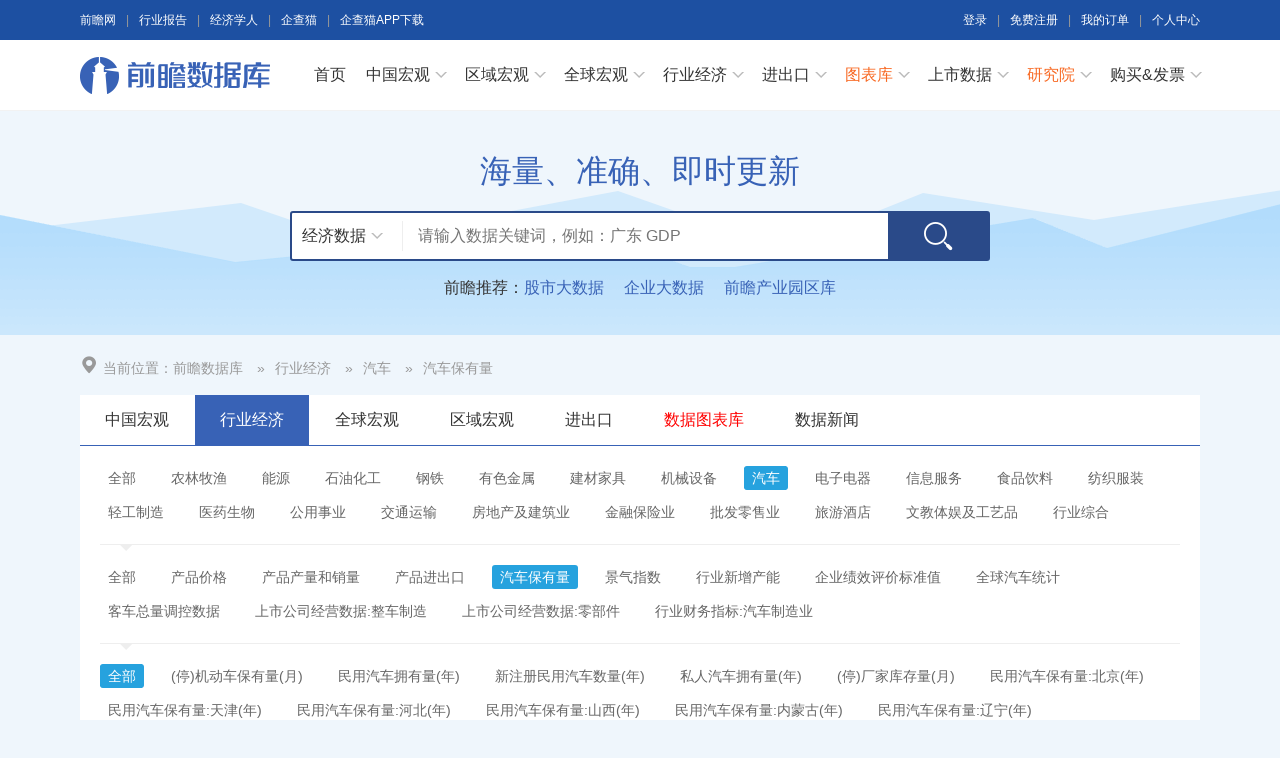

--- FILE ---
content_type: text/html; charset=utf-8
request_url: https://d.qianzhan.com/xdata/list/xCxlxhx0xs.html
body_size: 16637
content:

<!DOCTYPE html>
<html lang="zh-CN">
<head>
    <meta http-equiv="Content-Type" content="text/html; charset=utf-8" />
    <meta name="format-detection" content="telephone=no" />
    <meta name="apple-mobile-web-app-capable" content="yes" />
    <meta name="apple-mobile-web-app-status-bar-style" content="black-translucent" />
    <meta name="viewport" content="width=1120,minimum-scale=0.25,maximum-scale=1.0,user-scalable=yes" />
    <meta name="renderer" content="webkit" />
    <meta http-equiv="X-UA-Compatible" content="IE=edge,chrome=1" />
    <title>
汽车保有量_汽车_行业经济数据库(1)_前瞻数据库	
</title>
    <meta name="Keywords" content="汽车保有量,汽车,行业经济" />    
    <meta name="Description" content="行业经济 汽车 汽车保有量，(停)机动车保有量(月) 民用汽车拥有量(年) 新注册民用汽车数量(年) 私人汽车拥有量(年) (停)厂家库存量(月) 民用汽车保有量 (停)汽车保有量。" />
    <link rel="stylesheet" href="/css/common.css?v=20180813" />
    <link rel="stylesheet" href="/css/index.css" />
    <link rel="stylesheet" href="/css/site.css?v=20210705" />
    <script type="text/javascript" src="//img1.qianzhan.com/Scripts/jquery-1.8.2.min.js"></script>
    <script type="text/javascript" src="//img1.qianzhan.com/scripts/jquery.dialog.qz.js?v=20170925"></script>
    <script type="text/javascript" src="//img1.qianzhan.com/scripts/jquery.lazyload.qz.js?v=20170925"></script>
    
    <meta name="mobile-agent" content="format=xhtml;url=http://xw.qianzhan.com/xdata/search?c=020804" />
    <link rel="alternate" media="only screen and(max-width: 760px)" href="http://xw.qianzhan.com/xdata/search?c=020804" />
    <script type="text/javascript">
        if (top.location != self.location) {
            top.location = self.location.href;            
        }
        if (window.location.href.indexOf("?from=xw") > 0) {
            sDialog.setCookie('computer', '1', 30, '.qianzhan.com');
        }
        if (/AppleWebKit.*Mobile/i.test(navigator.userAgent) || (/MIDP|SymbianOS|NOKIA|SAMSUNG|LG|NEC|TCL|Alcatel|BIRD|DBTEL|Dopod|PHILIPS|HAIER|LENOVO|MOT-|Nokia|SonyEricsson|SIE-|Amoi|ZTE/.test(navigator.userAgent))) {
            var computer = sDialog.getCookie('computer');
            if (computer!="1") {
                try {
                    if (/Android|Windows Phone|webOS|iPhone|iPod|BlackBerry/i.test(navigator.userAgent)) {
                        window.location.href = "http://xw.qianzhan.com/xdata/search?c=020804";
                    }
                } catch (e) { }
            }
        }
    </script>
    
    <!--[if lt Ite 8]>
        <script type="text/javascript" src="/scripts/html5shiv.min.js"></script>
    <![endif]-->
    
    


</head>
<body> 
    
<div class="bg3">
    <div id="top" class="clf">
        <div class="l">
            <a href="//www.qianzhan.com/" target="_blank">前瞻网</a><i>|</i><a href="https://bg.qianzhan.com/report/" target="_blank">行业报告</a><i>|</i><a href="//www.qianzhan.com/analyst/" target="_blank">经济学人</a><i>|</i><a href="https://www.qichamao.com/?f=qzw" target="_blank">企查猫</a><i>|</i><a href="https://www.qichamao.com/app/app.html" target="_blank">企查猫APP下载</a>
        </div>
        
        <div class="r"><a href="#" onclick="return loadLoginFrame('re');">登录</a><i>|</i><a href="https://user.qianzhan.com/account/regstep1?from=http%3A%2F%2Fd.qianzhan.com%2Fxdata%2Fbuystep1">免费注册</a><i>|</i><a href="#" onclick="return loadLoginFrame('re');">我的订单</a><i>|</i><a href="https://user.qianzhan.com/" target="_blank">个人中心</a></div>
        
    </div>
</div>
<div class="hd-wrap">
    <header class="hd w-bd">
    
    <p class="logo"><a class="logo_qzw" href="/">前瞻数据库</a></p>
    <nav class="nav">        
        <ul class="nav_list">
            <li><a href="/">首页</a></li>
            <li class="nav_subnav">
                <a href="/xdata/list/xfyyy0yyIxPyywyy2xDxfd.html" class="nav_subnav_option">中国宏观<i class="nav_subnav_option_barr"></i></a>
                <div class="nav_subnav_box">
                    <ul class="nav_subnav_list nav_child_four">                        
                        <li><a href="/xdata/list/xCxlxvykxw.html">国民经济核算</a></li>
                        <li><a href="/xdata/list/xCxNKyGxu.html">景气指数</a></li>
                        <li><a href="/xdata/list/xCxlBqxY.html">价格指数</a></li>
                        <li><a href="/xdata/list/xCxl2xcxu.html">财政</a></li>
                        <li><a href="/xdata/list/xCxlxvHxv.html">投资</a></li>
                        <li><a href="/xdata/list/xCxlxwxbxv.html">工业</a></li>
                        <li><a href="/xdata/list/xCxlBxGxV.html">农业</a></li>
                        <li><a href="/xdata/list/xCxlBdxX.html">建筑业</a></li>
                        <li><a href="/xdata/list/xCxpJyFxv.html">金融</a></li>
                        <li><a href="/xdata/list/xCxpJyFxX.html">汇率和利率</a></li>
                        <li><a href="/xdata/list/xCxlxYxWxr.html">能源</a></li>
                        <li><a href="/xdata/list/xCxlcyExs.html">国内贸易</a></li>
                        <li><a href="/xdata/list/xCxl2y0xw.html">对外经济</a></li>
                        <li><a href="/xdata/list/xCxqxFxqxr.html">国际收支</a></li>
                        <li><a href="/xdata/list/xCxl3x2xr.html">交通邮电</a></li>
                        <li><a href="/xdata/list/xCxlxv7xu.html">人口</a></li>
                        <li><a href="/xdata/list/xCxlBxNxY.html">人民生活</a></li>
                        <li><a href="/xdata/list/xCxlBExu.html">就业薪酬</a></li>
                        <li><a href="/xdata/list/xCxNKyExU.html">旅游</a></li>
                        <li><a href="/xdata/list/xCxl3Rxr.html">科教体卫</a></li>
                        <li><a href="/xdata/list/xCxl3KxU.html">资源环境</a></li>
                    </ul>
                    <i class="nav_subnav_box_tarr"></i>
                </div>
            </li>
            <li class="nav_subnav">
                <a href="/xdata/list/xfyyOxqx1yyWxhxapJ.html" class="nav_subnav_option">区域宏观<i class="nav_subnav_option_barr"></i></a>
                <div class="nav_subnav_box">
                    <ul class="nav_subnav_list nav_child_four">                        
                        <li><a href="/xdata/list/xCxuxwyMxs.html">北京</a></li>
                        <li><a href="/xdata/list/xCxuKx6xr.html">天津</a></li>
                        <li><a href="/xdata/list/xCxuyayAxs.html">河北</a></li>
                        <li><a href="/xdata/list/xCxuyay9xu.html">山西</a></li>
                        <li><a href="/xdata/list/xCxwx38xY.html">内蒙古</a></li>
                        <li><a href="/xdata/list/xCxwx3ixr.html">辽宁</a></li>
                        <li><a href="/xdata/list/xCxuy1y9xW.html">吉林</a></li>
                        <li><a href="/xdata/list/xCxuKxFxr.html">黑龙江</a></li>
                        <li><a href="/xdata/list/xCxuKxFxU.html">上海</a></li>
                        <li><a href="/xdata/list/xCxuyaQxu.html">江苏</a></li>
                        <li><a href="/xdata/list/xCxuKx6xX.html">浙江</a></li>
                        <li><a href="/xdata/list/xCxuydy6xY.html">安徽</a></li>
                        <li><a href="/xdata/list/xCxuyay9xw.html">福建</a></li>
                        <li><a href="/xdata/list/xCxwx3ixs.html">江西</a></li>
                        <li><a href="/xdata/list/xCxuy1x2xY.html">山东</a></li>
                        <li><a href="/xdata/list/xCxwx3ixU.html">河南</a></li>
                        <li><a href="/xdata/list/xCxuydyGxs.html">湖北</a></li>           
                        <li><a href="/xdata/list/xCxuy1xMxV.html">湖南</a></li>
                        <li><a href="/xdata/list/xCxuy1xMxu.html">广东</a></li>
                        <li><a href="/xdata/list/xCxuy1xlxV.html">广西</a></li>
                        <li><a href="/xdata/list/xCxuy1xMxw.html">海南</a></li>
                        <li><a href="/xdata/list/xCxuy1xlxu.html">重庆</a></li>
                        <li><a href="/xdata/list/xCxuy1xlxw.html">四川</a></li>
                        <li><a href="/xdata/list/xCxuyay9xY.html">贵州</a></li>
                        <li><a href="/xdata/list/xCxuy1yMxU.html">云南</a></li>
                        <li><a href="/xdata/list/xCxuy1xMxs.html">陕西</a></li>
                        <li><a href="/xdata/list/xCxuy1yjxU.html">甘肃</a></li>
                        <li><a href="/xdata/list/xCxuy1xCxs.html">青海</a></li>
                        <li><a href="/xdata/list/xCxuy1yjxW.html">宁夏</a></li>
                        <li><a href="/xdata/list/xCxuy1xlxY.html">新疆</a></li>
                    </ul>
                    <i class="nav_subnav_box_tarr"></i>
                </div>
            </li>
            <li class="nav_subnav">
                <a href="/xdata/list/xfyyydy8yEyhHyEx4xR.html" class="nav_subnav_option">全球宏观<i class="nav_subnav_option_barr"></i></a>
                <div class="nav_subnav_box">
                    <ul class="nav_subnav_list nav_child_four">
                        <li><a href="/xdata/list/xCxOx1y0xs.html">美国</a></li>
                        <li><a href="/xdata/list/xCxOx2xnxu.html">日本</a></li>
                        <li><a href="/xdata/list/xCxOx2oxU.html">欧盟</a></li>
                        <li><a href="/xdata/list/xCxOxWxmxX.html">德国</a></li>
                        <li><a href="/xdata/list/xCxOxWx3xw.html">法国</a></li>
                        <li><a href="/xdata/list/xCxOxVydxU.html">英国</a></li>
                        <li><a href="/xdata/list/xCxOxWxXxu.html">意大利</a></li>
                        <li><a href="/xdata/list/xCxpJxixv.html">西班牙</a></li>
                        <li><a href="/xdata/list/xCxpJxixW.html">葡萄牙</a></li>
                        <li><a href="/xdata/list/xCxpJxixX.html">爱尔兰</a></li>
                        <li><a href="/xdata/list/xCxpJxHxX.html">希腊</a></li>
                        <li><a href="/xdata/list/xCxOxWoxw.html">土耳其</a></li>
                        <li><a href="/xdata/list/xCxOxWexv.html">俄罗斯</a></li>
                        <li><a href="/xdata/list/xCxOyMexs.html">印度</a></li>
                        <li><a href="/xdata/list/xCxOxuxsxs.html">巴西</a></li>
                        <li><a href="/xdata/list/xCxOxVexY.html">南非</a></li>
                        <li><a href="/xdata/list/xCxOxVx6xV.html">澳大利亚</a></li>
                        <li><a href="/xdata/list/xCxOxuxAxu.html">墨西哥</a></li>
                        <li><a href="/xdata/list/xCxOxWZxV.html">加拿大</a></li>
                        <li><a href="/xdata/list/xCxOjxgxr.html">韩国</a></li>
                        <li><a href="/xdata/list/xCxOxCy6xV.html">中国香港</a></li>
                        <li><a href="/xdata/list/xCxOxYxMxu.html">中国台湾</a></li>
                        <li><a href="/xdata/list/xCxOx3xOxY.html">中国澳门</a></li>
                        <li><a href="/xdata/list/xCxOxnxAxY.html">新加坡</a></li>
                        <li><a href="/xdata/list/xCxOZxXxv.html">泰国</a></li>
                        <li><a href="/xdata/list/xCxOx3PxV.html">印度尼西亚</a></li>
                        <li><a href="/xdata/list/xCxOxHTxX.html">马来西亚</a></li>
                        <li><a href="/xdata/list/xCxOxnxgxu.html">菲律宾</a></li>
                        <li><a href="/xdata/list/xCxOxpxixV.html">越南</a></li>
                        <li><a href="/xdata/list/xCxOxUvxU.html">缅甸</a></li>
                        <li><a href="/xdata/list/xCxOxUYxw.html">文莱</a></li>
                        <li><a href="/xdata/list/xCxOxUyAxW.html">柬埔寨</a></li>
                        <li><a href="/xdata/list/xCxOxUydxY.html">老挝</a></li>
                        <li><a href="/xdata/list/xCxOxUyExX.html">巴基斯坦</a></li>
                        <li><a href="/xdata/list/xCxOxUyIxW.html">孟加拉国</a></li>
                        <li><a href="/xdata/list/xCxOx3NxV.html">蒙古</a></li>
                        <li><a href="/xdata/list/xCxuydxpxU.html">瑞士</a></li>
                        <li><a href="/xdata/list/xCxXxmxoxX.html">荷兰</a></li>
                        <li><a href="/xdata/list/xCxXxmxoxY.html">捷克</a></li>
                        <li><a href="/xdata/list/xCxXxmxOxr.html">波兰</a></li>
                        <li><a href="/xdata/list/xCxXxmxOxs.html">奥地利</a></li>
                        <li><a href="/xdata/list/xCxXxmKxX.html">黎巴嫩</a></li>
                        <li><a href="/xdata/list/xCxXxmKxY.html">埃及</a></li>
                        <li><a href="/xdata/list/xCxXxmNxr.html">沙特阿拉伯</a></li>
                        <li><a href="/xdata/list/xCxXxmNxs.html">阿联酋</a></li>
                        <li><a href="/xdata/list/xCB2SxX.html">新西兰</a></li>
                        <li><a href="/xdata/list/xC23xrxX.html">智利</a></li>
                    </ul>
                    <i class="nav_subnav_box_tarr"></i>
                </div>
            </li>
            <li class="nav_subnav">
                <a href="/xdata/list/xfx5yyyex0xTyynHxey0.html" class="nav_subnav_option">行业经济<i class="nav_subnav_option_barr"></i></a>
                <div class="nav_subnav_box">
                    <ul class="nav_subnav_list nav_child_four">
                        <li><a href="/xdata/list/xCxLyayDxV.html">农林牧渔</a></li>
                        <li><a href="/xdata/list/xCxLy5xmxY.html">能源</a></li>
                        <li><a href="/xdata/list/xCxLyIBxY.html">石油化工</a></li>
                        <li><a href="/xdata/list/xCxLymqxW.html">钢铁</a></li>
                        <li><a href="/xdata/list/xCxlxbxnxu.html">有色金属</a></li>
                        <li><a href="/xdata/list/xCxlxB9xs.html">建材家具</a></li>
                        <li><a href="/xdata/list/xCxlxcy0xX.html">机械设备</a></li>
                        <li><a href="/xdata/list/xCxlxHyLxs.html">汽车</a></li>
                        <li><a href="/xdata/list/xCxLyMxXxw.html">电子电器</a></li>
                        <li><a href="/xdata/list/xCxlxmxfxs.html">信息服务</a></li>
                        <li><a href="/xdata/list/xCxLyKjxU.html">食品饮料</a></li>
                        <li><a href="/xdata/list/xCxLy6x7xw.html">纺织服装</a></li>
                        <li><a href="/xdata/list/xCxLyl9xY.html">轻工制造</a></li>
                        <li><a href="/xdata/list/xCxlxlxrxU.html">医药生物</a></li>
                        <li><a href="/xdata/list/xCxlxlYxU.html">公用事业</a></li>
                        <li><a href="/xdata/list/xCxlx8RxY.html">交通运输</a></li>
                        <li><a href="/xdata/list/xCxlxNDxw.html">房地产及建筑业</a></li>
                        <li><a href="/xdata/list/xCxlxVxoxW.html">金融保险业</a></li>
                        <li><a href="/xdata/list/xCxlxVQxu.html">批发零售业</a></li>
                        <li><a href="/xdata/list/xCxlxsyKxW.html">旅游酒店</a></li>
                        <li><a href="/xdata/list/xCxlxnxpxV.html">文教体娱及工艺品</a></li>
                        <li><a href="/xdata/list/xCxlxVxnxW.html">行业综合</a></li>
                    </ul>
                    <i class="nav_subnav_box_tarr"></i>
                </div>
            </li>
            <li class="nav_subnav">
                <a href="/xdata/list/xCxl2y0xw.html" class="nav_subnav_option">进出口<i class="nav_subnav_option_barr"></i></a>
                <div class="nav_subnav_box">
                    <ul class="nav_subnav_list nav_child_three">
                        <li><a href="/xdata/list/xCxpyGOxr.html">进出口总额</a></li>
                        <li><a href="/xdata/list/xCxpy5y5xr.html">进出口总额:分国别</a></li>
                        <li><a href="/xdata/list/xCxpyGRxW.html">按企业性质分</a></li>
                        <li><a href="/xdata/list/xCxpyGRxv.html">主要商品进出口量</a></li>
                        <li><a href="/xdata/list/xCxpyGTxV.html">分类别</a></li>
                        <li><a href="/xdata/list/xCxpyGRxU.html">按贸易方式分</a></li>
                        <li><a href="/xdata/list/xCxpyGRxX.html">主要商品进出口额</a></li>
                        <li><a href="/xdata/list/xCxpyGTxs.html">贸易指数</a></li>
                        <li><a href="/xdata/list/xCxpyGuxu.html">外商直接投资</a></li>
                        <li><a href="/xdata/list/xCxqqx6xs.html">进出口额:HS分类</a></li>
                        <li><a href="/xdata/list/xCxqqx6xV.html">进出口额:SITC分类</a></li>
                        <li><a href="/xdata/list/xCxuKBxs.html">对外投资</a></li>
                        <li><a href="/xdata/list/xCxwxuxrxX.html">双边贸易进出口</a></li>
                    </ul>
                    <i class="nav_subnav_box_tarr"></i>
                </div>
            </li>            
            <li class="nav_subnav">
            <a href="https://x.qianzhan.com/" class="qycxb nav_subnav_option" target="_blank">图表库<i class="nav_subnav_option_barr"></i></a>
            <div class="nav_subnav_box">
                <ul class="nav_subnav_list">
                    <li><a href="https://x.qianzhan.com/xcharts/" target="_blank">数据图表库</a></li>
                    <li><a href="https://x.qianzhan.com/articles/" target="_blank">行业分析库</a></li>
                    <li><a href="https://x.qianzhan.com/reportfree/" target="_blank">免费报告库</a></li>                   
                </ul>
                <i class="nav_subnav_box_tarr"></i>
            </div>
            </li>
            <li class="nav_subnav">
            <a href="https://stock.qianzhan.com/" class="nav_subnav_option" target="_blank">上市数据<i class="nav_subnav_option_barr"></i></a>
            <div class="nav_subnav_box">
                <ul class="nav_subnav_list">
                    <li><a href="https://stock.qianzhan.com/hs/trade/a01.html" target="_blank">沪深A股</a></li>
                    <li><a href="https://stock.qianzhan.com/neeq/trade/011.html" target="_blank">新三板</a></li>
                    <li><a href="https://stock.qianzhan.com/hk/trade/hksc01.html" target="_blank">港　股</a></li>
                    <li><a href="https://stock.qianzhan.com/us/trade/ussc01.html" target="_blank">美　股</a></li>
                    <li><a href="https://stock.qianzhan.com/report/table_hs_zichan.html" target="_blank">资产负债表</a></li>
                    <li><a href="https://stock.qianzhan.com/report/table_hs_lirun.html" target="_blank">利润表</a></li>
                    <li><a href="https://stock.qianzhan.com/report/table_hs_xianjinliu.html" target="_blank">现金流量表</a></li>
                    <li><a href="https://stock.qianzhan.com/search/managers" target="_blank">董监高名单</a></li>
                    <li><a href="https://stock.qianzhan.com/search/binggous" target="_blank">并购事件</a></li> 
                    <li><a href="https://stock.qianzhan.com/search/muzitouxiang" target="_blank">募集资金投向</a></li>
                </ul>
                <i class="nav_subnav_box_tarr"></i>
            </div>
            </li>            
            <li class="nav_subnav">
            <a href="https://bg.qianzhan.com/" class="qycxb nav_subnav_option" target="_blank">研究院<i class="nav_subnav_option_barr"></i></a>
            <div class="nav_subnav_box">
                <ul class="nav_subnav_list">
                    <li><a href="https://bg.qianzhan.com/report/" target="_blank">研究报告</a></li> 
                    <li><a href="https://bg.qianzhan.com/report/hotlist/" target="_blank" style="color:#f86923">3000+精品报告</a></li>                   
                                
                    <li><a href="https://f.qianzhan.com/chanyeguihua2/" target="_blank">产业规划</a></li>
                    <li><a href="https://f.qianzhan.com/yuanqu/" target="_blank">产业园区规划</a></li> 
                    <li><a href="https://f.qianzhan.com/chanyezhaoshang/" target="_blank">产业招商</a></li>
                    <li><a href="https://f.qianzhan.com/keyan/" target="_blank">可行性报告</a></li> 
                    <li><a href="https://f.qianzhan.com/shangji/" target="_blank">商业计划书</a></li> 
                    <li><a href="https://bg.qianzhan.com/report/reportdingzhi" target="_blank">市场调研</a></li>                                
                    <li><a href="https://bg.qianzhan.com/report/qyppcs" target="_blank">行业地位证明</a></li>
                    <li><a href="https://ipo.qianzhan.com/mutou/" target="_blank">IPO咨询/募投可研</a></li> 
                    <li><a href="https://f.qianzhan.com/xiangcun/" target="_blank">乡村振兴</a></li>
                    <li><a href="https://f.qianzhan.com/jiankangdichan/" target="_blank">康养地产</a></li>
                </ul>
                <i class="nav_subnav_box_tarr"></i>
            </div>
            </li>
            
            <li class="nav_subnav">
                <a href="/xdata/buystep1" class="nav_subnav_option" target="_blank">购买&发票<i class="nav_subnav_option_barr"></i></a>
                <div class="nav_subnav_box">
                    <ul class="nav_subnav_list">
                        <li><a href="/xdata/buystep1">开通数据库</a></li>
                        <li><a href="#" onclick="return loadLoginFrame('re');">我的订单 </a></li>                        
                        <li><a href="#" onclick="return loadLoginFrame('re');">开 发 票</a></li>
                    </ul>
                    <i class="nav_subnav_box_tarr"></i>
                </div>
            </li>
            
        </ul>
    </nav>
    <script type="text/javascript">
        function loadLoginFrame(t) {
            sDialog.loading("");
            sDialog.load2("/comment/LoginFrame?t=" + encodeURIComponent(t), "前瞻数据库 - 登录", 410, 350, true,
                            {
                                afterShow: function () { sDialog.hideLoading(); }
                            });
            return false;
        }
    </script>

    </header>
</div>



<div class="wrap-search">
    <div class="wrap-search_inner">
        <h2 class="searchbox-tit"><i class="icon-slogan"></i><em>海量、准确、即时更新</em></h2>
        <div class="search-fm">
            <input type="text" id="s_keys" class="search-fm_txt" value="" placeholder="请输入数据关键词，例如：广东 GDP" onkeydown="if(event.keyCode==13) { $('#btn_dsearch').click(); }"  />
            <input type="button" id="btn_dsearch" value="" class="search-fm_btn" onclick="dataSearch();" />
            <div class="search-fm_sel">
                <em class="search-fm_sel_option" id="searchVal" surl="/xdata/xsearch?q={0}">经济数据<i></i></em>
                <ul class="search-fm_sel_list" id="searchSels">
                    <li idx="0" surl="/xdata/xsearch?q={0}" tip="请输入数据关键词，例如：广东 GDP">经济数据</li>
                    <li idx="5" surl="/xmall/search?q={0}" tip="请输入关键词，例如：涂料">数据商城</li>
                    <li idx="1" surl="/xnews/search?q={0}" tip="请输入关键词，例如：VR行业">数据新闻</li>
                    <li idx="2" surl="https://stock.qianzhan.com/" tip="请输入股票代码/名称，例如：万科">上市财报</li>
                    <li idx="3" surl="https://www.qichamao.com/" tip="请输入企业名关键词，例如：阿里巴巴">企业信用</li>
                    <li idx="4" surl="https://bg.qianzhan.com/report/search/k-{0}.html" tip="请输入细分产业关键词，例如：互联网金融">研究报告</li>
                </ul>
            </div>
            <i class="icon-search search-fm_icon"></i>
        </div>
        <p class="tac mt15">前瞻推荐：<a href="//stock.qianzhan.com/" target="_blank" class="blue">股市大数据</a>　&nbsp;<a href="https://www.qichamao.com/?f=qzw" target="_blank" class="blue">企业大数据</a>　&nbsp;<a href="https://y.qianzhan.com/" target="_blank" class="blue">前瞻产业园区库</a>
        </p>
    </div>
</div><script type="text/javascript">
    function dataSearch() {
        if ($("#s_keys").val().length > 0 || $("#searchVal").attr("surl").startWith("http://stock") || $("#searchVal").attr("surl").startWith("http://qiye")) {
            var sUrl = $("#searchVal").attr("surl").replace("{0}", QZSHFilter($("#s_keys").val()));
            if(sUrl.indexOf("https:")!=-1)
                QZFMSubmit(sUrl, "_blank");
            else
                QZFMSubmit(sUrl);
        }
        else {
            $("#s_keys").focus();
            return sDialog.activeMsg("s_keys", $("#s_keys").attr("placeholder"), 'L', 0, 5000, 'fade');
        }
    }
    function initSelIdx(idx) {
        var li = $('#searchSels').find("li[idx='" + idx + "']");
        $('#searchVal').html(li.html() + "<i></i>");
        $('#searchVal').attr("surl", li.attr("surl"));
        $('#s_keys').attr("placeholder", li.attr("tip"));
    }
    var initIdx = "0";
    $(function () {
        $('#searchSels').bind("mouseleave", function () {
            $(this).slideUp("fast");
        }).find("li").bind("click", function () {
            initSelIdx($(this).attr("idx"));
            $('#searchSels').hide();
            dataSearch();
        });
        $('#searchVal').bind("mouseenter", function () {
            $('#searchSels').slideDown("fast");
        });
        $(document).bind("click", function () {
            $('#searchSels').hide();
        });
        initSelIdx(initIdx);        
    });
</script><script type="text/javascript">
    $(function () {
        //头部滚动不动
        $(window).scroll(function () {
            if ($(window).scrollTop() > 0) {
                $(".hd-wrap").addClass("hd-warp-fixed")
            } else {
                $(".hd-wrap").removeClass("hd-warp-fixed");
            }
        });
    });
</script>

    <div class="w-bd">
        
        <aside class="navadr">
            <i class="icon-adr navadr_icon"></i><span class="navadr_tit">当前位置：</span><a href="/" class="navadr_link">前瞻数据库</a>
            
            <i class="navadr_gap">&raquo;</i><a href="/xdata/list/xfx5yyyex0xTyynHxey0.html" class="navadr_link">行业经济</a>
            
            <i class="navadr_gap">&raquo;</i><a href="/xdata/list/xCxlxHyLxs.html" class="navadr_link">汽车</a>
            
            <i class="navadr_gap">&raquo;</i><a href="/xdata/list/xCxlxhx0xs.html" class="navadr_link">汽车保有量</a>
             
        </aside>
        <!-- 搜索导航 -->
        <div class="navsearch">            
            <ul class="navsearch_list" id="ulNavi">                
                <li><a class="" href="/xdata/list/xfyyy0yyIxPyywyy2xDxfd.html">中国宏观</a></li>
                <li><a class="current" href="/xdata/list/xfx5yyyex0xTyynHxey0.html">行业经济</a></li>
                <li><a class="" href="/xdata/list/xfyyydy8yEyhHyEx4xR.html">全球宏观</a></li>
                <li><a class="" href="/xdata/list/xfyyOxqx1yyWxhxapJ.html">区域宏观</a></li>
                <li><a class="" href="/xdata/list/xCxl2y0xw.html">进出口</a></li>
                <li><a href="https://x.qianzhan.com/xcharts/" target="_blank" style="color:Red">数据图表库</a></li>
                <li><a href="/xnews/" target="_blank">数据新闻</a></li>                
            </ul>            
        </div>
        <!-- 搜索过滤 -->
        <div class="searchfilter">
            
                <div class="searchfilter_sub">
                    <i class="searchfilter_sub_barr"></i>
                    <a href="/xdata/list/xfx5yyyex0xTyynHxey0.html">全部</a>
                    
                    <a class="" href="/xdata/list/xCxLyayDxV.html">农林牧渔</a>
                    
                    <a class="" href="/xdata/list/xCxLy5xmxY.html">能源</a>
                    
                    <a class="" href="/xdata/list/xCxLyIBxY.html">石油化工</a>
                    
                    <a class="" href="/xdata/list/xCxLymqxW.html">钢铁</a>
                    
                    <a class="" href="/xdata/list/xCxlxbxnxu.html">有色金属</a>
                    
                    <a class="" href="/xdata/list/xCxlxB9xs.html">建材家具</a>
                    
                    <a class="" href="/xdata/list/xCxlxcy0xX.html">机械设备</a>
                    
                    <a class="current" href="/xdata/list/xCxlxHyLxs.html">汽车</a>
                    
                    <a class="" href="/xdata/list/xCxLyMxXxw.html">电子电器</a>
                    
                    <a class="" href="/xdata/list/xCxlxmxfxs.html">信息服务</a>
                    
                    <a class="" href="/xdata/list/xCxLyKjxU.html">食品饮料</a>
                    
                    <a class="" href="/xdata/list/xCxLy6x7xw.html">纺织服装</a>
                    
                    <a class="" href="/xdata/list/xCxLyl9xY.html">轻工制造</a>
                    
                    <a class="" href="/xdata/list/xCxlxlxrxU.html">医药生物</a>
                    
                    <a class="" href="/xdata/list/xCxlxlYxU.html">公用事业</a>
                    
                    <a class="" href="/xdata/list/xCxlx8RxY.html">交通运输</a>
                    
                    <a class="" href="/xdata/list/xCxlxNDxw.html">房地产及建筑业</a>
                    
                    <a class="" href="/xdata/list/xCxlxVxoxW.html">金融保险业</a>
                    
                    <a class="" href="/xdata/list/xCxlxVQxu.html">批发零售业</a>
                    
                    <a class="" href="/xdata/list/xCxlxsyKxW.html">旅游酒店</a>
                    
                    <a class="" href="/xdata/list/xCxlxnxpxV.html">文教体娱及工艺品</a>
                    
                    <a class="" href="/xdata/list/xCxlxVxnxW.html">行业综合</a>
                    
                </div>
            
                <div class="searchfilter_sub">
                    <i class="searchfilter_sub_barr"></i>
                    <a href="/xdata/list/xCxlxHyLxs.html">全部</a>
                    
                    <a class="" href="/xdata/list/xCxlx8xNxU.html">产品价格</a>
                    
                    <a class="" href="/xdata/list/xCxlx8Jxw.html">产品产量和销量</a>
                    
                    <a class="" href="/xdata/list/xCxlxHyLxU.html">产品进出口</a>
                    
                    <a class="current" href="/xdata/list/xCxlxhx0xs.html">汽车保有量</a>
                    
                    <a class="" href="/xdata/list/xCxpTuxw.html">景气指数</a>
                    
                    <a class="" href="/xdata/list/xCxlxHymxu.html">行业新增产能</a>
                    
                    <a class="" href="/xdata/list/xCxlx8ixY.html">企业绩效评价标准值</a>
                    
                    <a class="" href="/xdata/list/xCxpTuxu.html">全球汽车统计</a>
                    
                    <a class="" href="/xdata/list/xCxX8Txs.html">客车总量调控数据</a>
                    
                    <a class="" href="/xdata/list/xCxpxrxHxs.html">上市公司经营数据:整车制造</a>
                    
                    <a class="" href="/xdata/list/xCxpwZxw.html">上市公司经营数据:零部件</a>
                    
                    <a class="" href="/xdata/list/xCxXiXxs.html">行业财务指标:汽车制造业</a>
                    
                </div>
            
           <div class="searchfilter_sub">
                <i class="searchfilter_sub_barr"></i>
                <a class="current" href="/xdata/list/xCxlxhx0xs.html">全部</a>
                
                <a href="/xdata/list/xCxpxNyFxv.html">(停)机动车保有量(月)</a>
                
                <a href="/xdata/list/xCxlx8x2xX.html">民用汽车拥有量(年)</a>
                
                <a href="/xdata/list/xCxlx8xcxV.html">新注册民用汽车数量(年)</a>
                
                <a href="/xdata/list/xCxlx8xBxu.html">私人汽车拥有量(年)</a>
                
                <a href="/xdata/list/xCxrxnyFxs.html">(停)厂家库存量(月)</a>
                
                <a href="/xdata/list/xCxlx8xlxV.html">民用汽车保有量:北京(年)</a>
                
                <a href="/xdata/list/xCxlx8xhxW.html">民用汽车保有量:天津(年)</a>
                
                <a href="/xdata/list/xCxlxh7xY.html">民用汽车保有量:河北(年)</a>
                
                <a href="/xdata/list/xCxlxhYxV.html">民用汽车保有量:山西(年)</a>
                
                <a href="/xdata/list/xCxlxhxixw.html">民用汽车保有量:内蒙古(年)</a>
                
                <a href="/xdata/list/xCxlx8xGxu.html">民用汽车保有量:辽宁(年)</a>
                
                <a href="/xdata/list/xCxlxhxYxU.html">民用汽车保有量:吉林(年)</a>
                
                <a href="/xdata/list/xCxlxhjxw.html">民用汽车保有量:黑龙江(年)</a>
                
                <a href="/xdata/list/xCxlxhyaxU.html">民用汽车保有量:上海(年)</a>
                
                <a href="/xdata/list/xCxlxhxOxu.html">民用汽车保有量:江苏(年)</a>
                
                <a href="/xdata/list/xCxlxhxsxW.html">民用汽车保有量:浙江(年)</a>
                
                <a href="/xdata/list/xCxlxhcxs.html">民用汽车保有量:安徽(年)</a>
                
                <a href="/xdata/list/xCxlx8x3xv.html">民用汽车保有量:福建(年)</a>
                
                <a href="/xdata/list/xCxlxhx0xU.html">民用汽车保有量:江西(年)</a>
                
                <a href="/xdata/list/xCxlxhxbxs.html">民用汽车保有量:山东(年)</a>
                
                <a href="/xdata/list/xCxlxhOxv.html">民用汽车保有量:河南(年)</a>
                
                <a href="/xdata/list/xCxlxhy4xs.html">民用汽车保有量:湖北(年)</a>
                
                <a href="/xdata/list/xCxlxhxcxr.html">民用汽车保有量:湖南(年)</a>
                
                <a href="/xdata/list/xCxlxhxmxv.html">民用汽车保有量:广东(年)</a>
                
                <a href="/xdata/list/xCxlxh4xr.html">民用汽车保有量:广西(年)</a>
                
                <a href="/xdata/list/xCxlxhxFxY.html">民用汽车保有量:海南(年)</a>
                
                <a href="/xdata/list/xCxlxhx7xX.html">民用汽车保有量:重庆(年)</a>
                
                <a href="/xdata/list/xCxlxhyfxr.html">民用汽车保有量:四川(年)</a>
                
                <a href="/xdata/list/xCxlxhxuxV.html">民用汽车保有量:贵州(年)</a>
                
                <a href="/xdata/list/xCxlxhQxu.html">民用汽车保有量:云南(年)</a>
                
                <a href="/xdata/list/xCxlxhuxW.html">民用汽车保有量:西藏(年)</a>
                
                <a href="/xdata/list/xCxlxhixX.html">民用汽车保有量:陕西(年)</a>
                
                <a href="/xdata/list/xCxlxhyjxX.html">民用汽车保有量:甘肃(年)</a>
                
                <a href="/xdata/list/xCxlxhylxw.html">民用汽车保有量:青海(年)</a>
                
                <a href="/xdata/list/xCxlx8xAxv.html">民用汽车保有量:宁夏(年)</a>
                
                <a href="/xdata/list/xCxlxhyGxY.html">民用汽车保有量:新疆(年)</a>
                
                <a href="/xdata/list/xCxpxvylxW.html">(停)汽车保有量:韩国(月)</a>
                
           </div>
         
            <div class="searchfilter_sub">
                <i class="searchfilter_sub_barr"></i>
                <a class='current' href="/xdata/list/xCxlxhx0xs.html">全部</a>                
                <a class='' href="/xdata/list/xCxlxhx0xs.html?t=%e5%b9%b4">年度数据</a>
                <a class='' href="/xdata/list/xCxlxhx0xs.html?t=%e5%ad%a3%e5%ba%a6">季度数据</a>
                <a class='' href="/xdata/list/xCxlxhx0xs.html?t=%e6%9c%88">月度数据</a>
                <a class='' href="/xdata/list/xCxlxhx0xs.html?t=%e5%91%a8">周数据</a>
                <a class='' href="/xdata/list/xCxlxhx0xs.html?t=%e6%97%a5">日数据</a>
           </div>
        </div>        <div style="text-align:center;padding-top:15px;padding-bottom:5px;margin-top:1px;background:#fff;">
            <script type="text/javascript" src="//jsb.qianzhan.com/site/g/openjs/ba/common/dxk/t-yk.js"></script>
        </div>
        <!-- 搜索结果 -->
        <div class="clf">
            
            <div class="search-result-tit" style="line-height:60px;height:60px;"><em id="spnCateName">汽车保有量</em> 下共有 <em></em> 数据指标 <em>1,210</em> 个
                　　
            </div>
            <article class="main">
            
                <div class="search-result_con search-result_con2">
                
                    <table width="100%" class="search-result_table search-result_table2 ">
                        <tbody>
                            <tr>
                                <th>数据名(时间)</th>
                                <th>单位</th>
                                <th>起止时间</th>
                                <th width="90">操作</th>
                            </tr>
                             
                            <tr>
                                <td><a href="/xdata/details/cf5b816ef0870671.html" target="_blank">全国:机动车驾驶人数:汽车 (月)</a></td>                                  
                                <td>人</td>
                                <td>200612 - 202506</td>
                                <td><a class="search-result_table_more" target="_blank" href="https://x.qianzhan.com/xdata/?d=xCxpxNyFxv&di=x5xpxNyItxpxNyFxv">进入</a><a class="search-result_table_more" href="/xdata/details/cf5b816ef0870671.html" target="_blank">查看</a></td>
                            </tr>
                         
                            <tr>
                                <td><a href="/xdata/details/56c06f73106f215c.html" target="_blank">全国:机动车驾驶人数 (月)</a></td>                                  
                                <td>人</td>
                                <td>200612 - 202509</td>
                                <td><a class="search-result_table_more" target="_blank" href="https://x.qianzhan.com/xdata/?d=xCxpxNyFxv&di=x5xpxNyIxZxpxNyFxv">进入</a><a class="search-result_table_more" href="/xdata/details/56c06f73106f215c.html" target="_blank">查看</a></td>
                            </tr>
                         
                            <tr>
                                <td><a href="/xdata/details/8ee2a652749447e8.html" target="_blank">全国:保有量:机动车:汽车 (月)</a></td>                                  
                                <td>辆</td>
                                <td>200612 - 202509</td>
                                <td><a class="search-result_table_more" target="_blank" href="https://x.qianzhan.com/xdata/?d=xCxpxNyFxv&di=x5xpxNyFygxpxNyFxv">进入</a><a class="search-result_table_more" href="/xdata/details/8ee2a652749447e8.html" target="_blank">查看</a></td>
                            </tr>
                         
                            <tr>
                                <td><a href="/xdata/details/ff1c93f0a6660ab6.html" target="_blank">全国:保有量:机动车 (月)</a></td>                                  
                                <td>辆</td>
                                <td>200612 - 202509</td>
                                <td><a class="search-result_table_more" target="_blank" href="https://x.qianzhan.com/xdata/?d=xCxpxNyFxv&di=x5xpxNyFybxpxNyFxv">进入</a><a class="search-result_table_more" href="/xdata/details/ff1c93f0a6660ab6.html" target="_blank">查看</a></td>
                            </tr>
                         
                            <tr>
                                <td><a href="/xdata/details/33b8d01e4c8076cc.html" target="_blank">全国:私人汽车拥有量:载货汽车 (年)</a></td>                                  
                                <td>万辆</td>
                                <td>1985 - 2024</td>
                                <td><a class="search-result_table_more" target="_blank" href="https://x.qianzhan.com/xdata/?d=xCxlx8xBxu&di=xExXOkxlx8xBxu">进入</a><a class="search-result_table_more" href="/xdata/details/33b8d01e4c8076cc.html" target="_blank">查看</a></td>
                            </tr>
                         
                            <tr>
                                <td><a href="/xdata/details/0d2099be63ae9a15.html" target="_blank">全国:私人汽车拥有量:载客汽车 (年)</a></td>                                  
                                <td>万辆</td>
                                <td>1985 - 2024</td>
                                <td><a class="search-result_table_more" target="_blank" href="https://x.qianzhan.com/xdata/?d=xCxlx8xBxu&di=xExXOxdxlx8xBxu">进入</a><a class="search-result_table_more" href="/xdata/details/0d2099be63ae9a15.html" target="_blank">查看</a></td>
                            </tr>
                         
                            <tr>
                                <td><a href="/xdata/details/08e92810fcf495a3.html" target="_blank">全国:私人汽车拥有量:总计 (年)</a></td>                                  
                                <td>万辆</td>
                                <td>1985 - 2024</td>
                                <td><a class="search-result_table_more" target="_blank" href="https://x.qianzhan.com/xdata/?d=xCxlx8xBxu&di=xExXoynxlx8xBxu">进入</a><a class="search-result_table_more" href="/xdata/details/08e92810fcf495a3.html" target="_blank">查看</a></td>
                            </tr>
                         
                            <tr>
                                <td><a href="/xdata/details/b8cae65857f344f8.html" target="_blank">全国:民用汽车拥有量:载货汽车 (年)</a></td>                                  
                                <td>万辆</td>
                                <td>1949 - 2024</td>
                                <td><a class="search-result_table_more" target="_blank" href="https://x.qianzhan.com/xdata/?d=xCxlx8x2xX&di=xExXKybxlx8x2xX">进入</a><a class="search-result_table_more" href="/xdata/details/b8cae65857f344f8.html" target="_blank">查看</a></td>
                            </tr>
                         
                            <tr>
                                <td><a href="/xdata/details/a8255ec0598180ad.html" target="_blank">全国:民用汽车拥有量:载客汽车 (年)</a></td>                                  
                                <td>万辆</td>
                                <td>1949 - 2024</td>
                                <td><a class="search-result_table_more" target="_blank" href="https://x.qianzhan.com/xdata/?d=xCxlx8x2xX&di=xExXKxPxlx8x2xX">进入</a><a class="search-result_table_more" href="/xdata/details/a8255ec0598180ad.html" target="_blank">查看</a></td>
                            </tr>
                         
                            <tr>
                                <td><a href="/xdata/details/32d8396c9254a826.html" target="_blank">全国:民用汽车拥有量:总计 (年)</a></td>                                  
                                <td>万辆</td>
                                <td>1949 - 2024</td>
                                <td><a class="search-result_table_more" target="_blank" href="https://x.qianzhan.com/xdata/?d=xCxlx8x2xX&di=xExXKxIxlx8x2xX">进入</a><a class="search-result_table_more" href="/xdata/details/32d8396c9254a826.html" target="_blank">查看</a></td>
                            </tr>
                         
                            <tr>
                                <td><a href="/xdata/details/0d8f988b64a31d13.html" target="_blank">全国:保有量:载货汽车 (月)</a></td>                                  
                                <td>辆</td>
                                <td>200612 - 202109</td>
                                <td><a class="search-result_table_more" target="_blank" href="https://x.qianzhan.com/xdata/?d=xCxpxNyFxv&di=x5xpxNy6ygxpxNyFxv">进入</a><a class="search-result_table_more" href="/xdata/details/0d8f988b64a31d13.html" target="_blank">查看</a></td>
                            </tr>
                         
                            <tr>
                                <td><a href="/xdata/details/d5d9403ed71b062c.html" target="_blank">新疆:新注册民用汽车数量:其他汽车 (年)</a></td>                                  
                                <td>辆</td>
                                <td>2002 - 2023</td>
                                <td><a class="search-result_table_more" target="_blank" href="https://x.qianzhan.com/xdata/?d=xCxlxhyGxY&di=xExYyEynxlxhyGxY">进入</a><a class="search-result_table_more" href="/xdata/details/d5d9403ed71b062c.html" target="_blank">查看</a></td>
                            </tr>
                         
                            <tr>
                                <td><a href="/xdata/details/15ee459103e9098e.html" target="_blank">新疆:新注册民用汽车数量:载货汽车:微型 (年)</a></td>                                  
                                <td>辆</td>
                                <td>2002 - 2023</td>
                                <td><a class="search-result_table_more" target="_blank" href="https://x.qianzhan.com/xdata/?d=xCxlxhyGxY&di=xExYyEygxlxhyGxY">进入</a><a class="search-result_table_more" href="/xdata/details/15ee459103e9098e.html" target="_blank">查看</a></td>
                            </tr>
                         
                            <tr>
                                <td><a href="/xdata/details/15273a5f812ead78.html" target="_blank">新疆:新注册民用汽车数量:载货汽车:轻型 (年)</a></td>                                  
                                <td>辆</td>
                                <td>2002 - 2023</td>
                                <td><a class="search-result_table_more" target="_blank" href="https://x.qianzhan.com/xdata/?d=xCxlxhyGxY&di=xExYyEybxlxhyGxY">进入</a><a class="search-result_table_more" href="/xdata/details/15273a5f812ead78.html" target="_blank">查看</a></td>
                            </tr>
                         
                            <tr>
                                <td><a href="/xdata/details/a9b8f4ca9db2d3da.html" target="_blank">新疆:新注册民用汽车数量:载货汽车:中型 (年)</a></td>                                  
                                <td>辆</td>
                                <td>2002 - 2023</td>
                                <td><a class="search-result_table_more" target="_blank" href="https://x.qianzhan.com/xdata/?d=xCxlxhyGxY&di=xExYyEtxlxhyGxY">进入</a><a class="search-result_table_more" href="/xdata/details/a9b8f4ca9db2d3da.html" target="_blank">查看</a></td>
                            </tr>
                         
                            <tr>
                                <td><a href="/xdata/details/423f661a256a282e.html" target="_blank">新疆:新注册民用汽车数量:载货汽车:重型 (年)</a></td>                                  
                                <td>辆</td>
                                <td>2002 - 2023</td>
                                <td><a class="search-result_table_more" target="_blank" href="https://x.qianzhan.com/xdata/?d=xCxlxhyGxY&di=xExYyEkxlxhyGxY">进入</a><a class="search-result_table_more" href="/xdata/details/423f661a256a282e.html" target="_blank">查看</a></td>
                            </tr>
                         
                            <tr>
                                <td><a href="/xdata/details/73611531ac5c5c75.html" target="_blank">新疆:新注册民用汽车数量:载货汽车 (年)</a></td>                                  
                                <td>辆</td>
                                <td>2002 - 2023</td>
                                <td><a class="search-result_table_more" target="_blank" href="https://x.qianzhan.com/xdata/?d=xCxlxhyGxY&di=xExYyE5xlxhyGxY">进入</a><a class="search-result_table_more" href="/xdata/details/73611531ac5c5c75.html" target="_blank">查看</a></td>
                            </tr>
                         
                            <tr>
                                <td><a href="/xdata/details/d3bebcf13a0b40b0.html" target="_blank">新疆:新注册民用汽车数量:载客汽车:微型 (年)</a></td>                                  
                                <td>辆</td>
                                <td>2002 - 2021</td>
                                <td><a class="search-result_table_more" target="_blank" href="https://x.qianzhan.com/xdata/?d=xCxlxhyGxY&di=xExYyExZxlxhyGxY">进入</a><a class="search-result_table_more" href="/xdata/details/d3bebcf13a0b40b0.html" target="_blank">查看</a></td>
                            </tr>
                         
                            <tr>
                                <td><a href="/xdata/details/68dc439fb96376b7.html" target="_blank">新疆:新注册民用汽车数量:载客汽车:小型 (年)</a></td>                                  
                                <td>辆</td>
                                <td>2002 - 2023</td>
                                <td><a class="search-result_table_more" target="_blank" href="https://x.qianzhan.com/xdata/?d=xCxlxhyGxY&di=xExYyExPxlxhyGxY">进入</a><a class="search-result_table_more" href="/xdata/details/68dc439fb96376b7.html" target="_blank">查看</a></td>
                            </tr>
                         
                            <tr>
                                <td><a href="/xdata/details/e9500f845301c347.html" target="_blank">新疆:新注册民用汽车数量:载客汽车:中型 (年)</a></td>                                  
                                <td>辆</td>
                                <td>2002 - 2023</td>
                                <td><a class="search-result_table_more" target="_blank" href="https://x.qianzhan.com/xdata/?d=xCxlxhyGxY&di=xExYyExIxlxhyGxY">进入</a><a class="search-result_table_more" href="/xdata/details/e9500f845301c347.html" target="_blank">查看</a></td>
                            </tr>
                         
                            <tr>
                                <td><a href="/xdata/details/af30952efef24f23.html" target="_blank">新疆:新注册民用汽车数量:载客汽车:大型 (年)</a></td>                                  
                                <td>辆</td>
                                <td>2002 - 2023</td>
                                <td><a class="search-result_table_more" target="_blank" href="https://x.qianzhan.com/xdata/?d=xCxlxhyGxY&di=xExYyExdxlxhyGxY">进入</a><a class="search-result_table_more" href="/xdata/details/af30952efef24f23.html" target="_blank">查看</a></td>
                            </tr>
                         
                            <tr>
                                <td><a href="/xdata/details/d5b7397af5c4f13d.html" target="_blank">新疆:新注册民用汽车数量:载客汽车 (年)</a></td>                                  
                                <td>辆</td>
                                <td>2002 - 2023</td>
                                <td><a class="search-result_table_more" target="_blank" href="https://x.qianzhan.com/xdata/?d=xCxlxhyGxY&di=xExYy4ynxlxhyGxY">进入</a><a class="search-result_table_more" href="/xdata/details/d5b7397af5c4f13d.html" target="_blank">查看</a></td>
                            </tr>
                         
                            <tr>
                                <td><a href="/xdata/details/2e4873e1880147bc.html" target="_blank">新疆:新注册民用汽车数量:总计 (年)</a></td>                                  
                                <td>辆</td>
                                <td>2002 - 2023</td>
                                <td><a class="search-result_table_more" target="_blank" href="https://x.qianzhan.com/xdata/?d=xCxlxhyGxY&di=xExYy4ygxlxhyGxY">进入</a><a class="search-result_table_more" href="/xdata/details/2e4873e1880147bc.html" target="_blank">查看</a></td>
                            </tr>
                         
                            <tr>
                                <td><a href="/xdata/details/f9abb2af94f11bc7.html" target="_blank">新疆:私人汽车拥有量:其他汽车 (年)</a></td>                                  
                                <td>万辆</td>
                                <td>1991 - 2023</td>
                                <td><a class="search-result_table_more" target="_blank" href="https://x.qianzhan.com/xdata/?d=xCxlxhyGxY&di=xExYy4ybxlxhyGxY">进入</a><a class="search-result_table_more" href="/xdata/details/f9abb2af94f11bc7.html" target="_blank">查看</a></td>
                            </tr>
                         
                            <tr>
                                <td><a href="/xdata/details/687b53536cb8edb9.html" target="_blank">新疆:私人汽车拥有量:载货汽车:微型 (年)</a></td>                                  
                                <td>万辆</td>
                                <td>2002 - 2023</td>
                                <td><a class="search-result_table_more" target="_blank" href="https://x.qianzhan.com/xdata/?d=xCxlxhyGxY&di=xExYy4txlxhyGxY">进入</a><a class="search-result_table_more" href="/xdata/details/687b53536cb8edb9.html" target="_blank">查看</a></td>
                            </tr>
                                         
                        </tbody>
                    </table>
                    
                    <div class="listpage">
                    <span class="dib page_info">共 1210 条 </span><a class="gray">上一页</a><a href="/xdata/list/xCxlxhx0xs-1.html" class="cur">1</a><a href="/xdata/list/xCxlxhx0xs-2.html">2</a><a href="/xdata/list/xCxlxhx0xs-3.html">3</a><a href="/xdata/list/xCxlxhx0xs-4.html">4</a><a href="/xdata/list/xCxlxhx0xs-5.html">5</a><a href="/xdata/list/xCxlxhx0xs-6.html">6</a><a class="gray">...</a><a href="/xdata/list/xCxlxhx0xs-25.html">25</a><a href="/xdata/list/xCxlxhx0xs-2.html">下一页</a>
                    </div>
                </div>
                
                

                <div style="margin-top:1px;padding:0px 0px 5px 0px;background:#fff;text-align:center;">                    
                    <script type="text/javascript" src="//jsb.qianzhan.com/source/n/source/ihka/static/q/aa-a.js"></script>
                </div>
            </article>
            <aside class="side">
                

    <!-- 广告 -->
    <div class="ad-300-250">        
        <script type="text/javascript" src="//jsb.qianzhan.com/production/ez/static/y/openjs/b-ooia/f.js"></script>               
    </div>
    <div class="ad ad-300-250">
        <a href="https://www.qichamao.com/" target="_blank"><img src="http://img3.qianzhan.com/gg/98/20180306134540-98ae6688.gif" alt="企查猫" width="300" height="250" /></a>
    </div>    <div class="side-report">
             
        <h2 class="datarank_tit"><a href="">热门数据榜</a></h2>
        <ul class="datarank_list">
            
<li><i class="datarank_list_rank datarank_list_rank1">1</i><a href="//d.qianzhan.com/xdata/details/37c34d294454f2bb.html" target="_blank">税收收入:契税:占税收总收入比重</a></li>
<li><i class="datarank_list_rank datarank_list_rank2">2</i><a href="//d.qianzhan.com/xdata/details/5594df8bec27876e.html" target="_blank">税收收入:进口货物增值税、消费税:比上年同期增收额</a></li>
<li><i class="datarank_list_rank datarank_list_rank3">3</i><a href="//d.qianzhan.com/xdata/details/62190d0adb27e9b5.html" target="_blank">国内市场价:天然橡胶:浓缩乳胶CNR:海南民营橡胶市场</a></li>

            
<li><i class="datarank_list_rank">4</i><a href="//d.qianzhan.com/xdata/details/68baa3bf84ce6e14.html" target="_blank">税收收入:国内增值税:占税收总收入比重</a></li>
<li><i class="datarank_list_rank">5</i><a href="//d.qianzhan.com/xdata/details/c55f54536364dd52.html" target="_blank">税收收入:企业所得税:占税收总收入比重</a></li>
<li><i class="datarank_list_rank">6</i><a href="//d.qianzhan.com/xdata/details/d2b1b7e9247ef03c.html" target="_blank">潮州市:农村居民人均可支配收入:累计值</a></li>
<li><i class="datarank_list_rank">7</i><a href="//d.qianzhan.com/xdata/details/da4bc06c73acbce4.html" target="_blank">税收收入:个人所得税:占税收总收入比重</a></li>
<li><i class="datarank_list_rank">8</i><a href="//d.qianzhan.com/xdata/details/c025ef6ad169674b.html" target="_blank">天津:GDP:第三产业:累计值</a></li>
<li><i class="datarank_list_rank">9</i><a href="//d.qianzhan.com/xdata/details/a9fd588c40cf660c.html" target="_blank">税收收入:土地增值税:占税收总收入比重</a></li>

        </ul> 
              
    </div>    <div class="ad ad-300-250" id="divBdAd3">
        <div class="ad ad-300-250" style="position: relative;">
            <a href="https://bg.qianzhan.com/report/hotlist/" target="_blank"><img src="https://img3.qianzhan.com/gg/cc/20200513091421-cc269134.gif" alt="前瞻决策报告精选" width="300" height="250"></a>                
            <p style="position: absolute;display: inline-block;bottom: 0px;right: 0px;background: rgba(0,0,0,0.6);padding: 2px 5px;font-size: 12px;color: #ddd;z-index:99;transform: scale(0.8)">广告</p>
        </div>
    </div>    <div id="divNoFixed"></div>        <script type="text/javascript">        
        var wxFixed = 0;
        function Scroll2FixWX() {
            var _wx_top = $('#divBdAd3').offset().top;
            var _bottom = $(document).scrollTop();
            if (!wxFixed && (_wx_top+500) < _bottom) {
                var left = $('#divBdAd3').offset().left;
                var width = $('#divBdAd3').width();
                $('#divBdAd3').css({ position: "fixed", left: left, top: 50, width: width + "px" });
                wxFixed = 1;
            } else if (wxFixed && $('#divNoFixed').offset().top > _bottom) {
                $('#divBdAd3').css({ position: "relative", left: "", top: "" });
                wxFixed = 0;
            }
        }
        $(function () {
            if (!q_browser.msie || (q_browser.msie && q_browser.version >= 7)) {
                $(window).bind("scroll", Scroll2FixWX);
            }
        });    </script>               
            </aside>
        </div>
        
    </div>


    
    

<div class="w-bd">
    <div class="jjxr-app clf">
    	<div class="pic">
    		<img src="https://img1.qianzhan.com/2017/images/jjxrApp.jpg" width="120" alt="" />
    	</div>
    	<div class="txts">
    		<div class="name"><b>前瞻经济学人APP</b><span>（扫一扫左侧二维码下载）</span></div>
    		<div class="info">
    			<ul>
    				<li><span>10000+</span> 行业干货 免费领取</li>
    				<li><span>1000000+</span> 行业数据 任君使用</li>
    				<li><span>500+</span> 行业研究员 解答你的问题</li>
    				<li><span>1000+</span> 行业报告 快速下载</li>
    				<li><span>10000+</span> 全球新兴产业前瞻性分析</li>
    				<li><span>365+</span> 每日全球财经大事 一手掌握</li>
    			</ul>
    		</div>
    	</div>
    </div>
</div>

<div class="footer pdb60"style="background-color:#3d3e49">
    <div class="w-bd">
        <div class="f-left">
            <b class="mb30">精品行业报告</b>
            <div class="catalog">
                <ul>
                    <li><a href="https://bg.qianzhan.com/report/hotlist/" target="_blank" style="color:#ff8833">3000+精品报告</a></li>
                    <li><a href="https://bg.qianzhan.com/report/list2/3362.html" target="_blank">能源电力</a></li>
                    <li><a href="https://bg.qianzhan.com/report/list2/3368.html" target="_blank">节能环保</a></li>
                    <li><a href="https://bg.qianzhan.com/report/list2/3365.html" target="_blank">金融保险</a></li>
                    <li><a href="https://bg.qianzhan.com/report/list2/3371.html" target="_blank">医疗健康</a></li>
                    <li><a href="https://bg.qianzhan.com/report/list2/3374.html" target="_blank">信息技术</a></li>
                    <li><a href="https://bg.qianzhan.com/report/list2/3377.html" target="_blank">通信电子</a></li>
                    <li><a href="https://bg.qianzhan.com/report/list2/3428.html" target="_blank">家用电器</a></li>
                    <li><a href="https://bg.qianzhan.com/report/list2/3383.html" target="_blank">高端装备</a></li>                
                    <li><a href="https://bg.qianzhan.com/report/list2/3386.html" target="_blank">机械设备</a></li>
                    <li><a href="https://bg.qianzhan.com/report/list2/3389.html" target="_blank">电气设备</a></li>
                    <li><a href="https://bg.qianzhan.com/report/list2/3392.html" target="_blank">仪器仪表</a></li>
                    <li><a href="https://bg.qianzhan.com/report/list2/3380.html" target="_blank">交通物流</a></li>
                    <li><a href="https://bg.qianzhan.com/report/list2/3395.html" target="_blank">汽车产业</a></li>
                    <li><a href="https://bg.qianzhan.com/report/list2/3398.html" target="_blank">化工材料</a></li>
                    <li><a href="https://bg.qianzhan.com/report/list2/3401.html" target="_blank">钢铁有色</a></li>
                    <li><a href="https://bg.qianzhan.com/report/list2/3404.html" target="_blank">房地产建筑</a></li>                
                    <li><a href="https://bg.qianzhan.com/report/list2/3407.html" target="_blank">建材家居</a></li>
                    <li><a href="https://bg.qianzhan.com/report/list2/3410.html" target="_blank">城市规划</a></li>
                    <li><a href="https://bg.qianzhan.com/report/list2/3413.html" target="_blank">现代服务</a></li>                
                    <li><a href="https://bg.qianzhan.com/report/list2/3416.html" target="_blank">旅游酒店</a></li>
                    <li><a href="https://bg.qianzhan.com/report/list2/3419.html" target="_blank">文教体娱</a></li>                
                    <li><a href="https://bg.qianzhan.com/report/list2/3419.html" target="_blank">包装印刷</a></li>
                    <li><a href="https://bg.qianzhan.com/report/list2/3425.html" target="_blank">食品酒饮料</a></li>
                    <li><a href="https://bg.qianzhan.com/report/list2/3431.html" target="_blank">纺织服装</a></li>             
                    <li><a href="https://bg.qianzhan.com/report/list2/3434.html" target="_blank">零售快消</a></li>
                    <li><a href="https://bg.qianzhan.com/report/list2/3437.html" target="_blank">农林牧渔</a></li>
                    <li><a href="https://bg.qianzhan.com/report/list2/3887.html" target="_blank">消防器材</a></li>
                    <li><a href="https://bg.qianzhan.com/report/list2/3581.html" target="_blank">智能制造</a></li>
                    <li><a href="https://bg.qianzhan.com/report/list2/3584.html" target="_blank">航天航空</a></li>
                </ul>
            </div>
        </div>
        <div class="f-right f-fr">
            <ul class="row">
                <li style="margin-left: 0">
                    <b class="mb30">主营业务</b>
                    <p><a href="https://f.qianzhan.com/chanyeguihua2/" target="_blank">产业规划</a></p>
                    <p><a href="https://f.qianzhan.com/chanyezhaoshang/" target="_blank">产业招商</a></p>
                    <p><a href="https://f.qianzhan.com/chanyeyunying/" target="_blank">产业运营</a></p>
                    <p><a href="https://f.qianzhan.com/chanyeziben/" target="_blank">产业资本</a></p>
                    <p><a href="https://bg.qianzhan.com/report/" target="_blank">产业研究</a></p>  
                    <p><a href="https://f.qianzhan.com/keyan/" target="_blank">项目可研</a></p>                  
                </li>
                <li>
                    <b class="mb30">&nbsp;</b>
                    <p><a href="https://f.qianzhan.com/yuanqu/" target="_blank">产业园规划</a></p>
                    <p><a href="https://zs.qianzhan.com/about/" target="_blank">产业链招商</a></p>
                    <p><a href="https://f.qianzhan.com/chanyeshuju/" target="_blank">产业大数据</a></p>
                    <p><a href="https://www.qichamao.com/" target="_blank">企业大数据</a></p>
                    <p><a href="https://y.qianzhan.com/" target="_blank">产业园区库</a></p>
                    <p><a href="https://bg.qianzhan.com/report/" target="_blank">产业报告</a></p>        
                </li>
                <li>
                    <b class="mb30">特色业务</b>
                    <p><a href="https://f.qianzhan.com/chanyedichan/" target="_blank">产业地产规划</a></p>
                    <p><a href="https://f.qianzhan.com/tesexiaozhen/" target="_blank">特色小镇规划</a></p>
                    <p><a href="https://f.qianzhan.com/tianyuan/" target="_blank">田园综合体规划</a></p>
                    <p><a href="https://f.qianzhan.com/wenhualvyou/" target="_blank">文化旅游规划</a></p>
                    <p><a href="https://f.qianzhan.com/xiangcun/" target="_blank">乡村振兴规划</a></p>
                    <p><a href="https://f.qianzhan.com/dajiankang/" target="_blank">大健康规划</a></p>                  
                </li>
                <li class="f-tac">
                    <b class="mb30">前瞻产业研究院</b>
                    <p class="f-tac"><img src="https://f.qianzhan.com/images/wx.jpg" width="120" alt="前瞻产业研究院微信公众号"/></p>
                </li>
            </ul>
        </div>
    </div>
    <div class="copy">
        <div class="ft_link">
            <a href="//t.qianzhan.com/help/aboutus" target="_blank">关于我们</a><i>|</i><a href="//t.qianzhan.com/help/contact" target="_blank">联系我们</a><i>|</i><a href="//t.qianzhan.com/help/joinus" target="_blank">加入我们</a><i>|</i><a href="//t.qianzhan.com/help/cooperation" target="_blank" target="_blank">媒体合作</a><i>|</i><a href="//t.qianzhan.com/help/seekreport" target="_blank">寻求合作</a>
        </div>
        <p class="ft_copyright">Copyright © 1998-2026 深圳前瞻资讯股份有限公司 All rights reserved. 　<a href="//www.qianzhan.com/go/P48CXF" target="_blank">粤ICP备11021828号-2</a> 　增值电信业务经营许可证：<a href="//www.qianzhan.com/html/icp.html" target="_blank">粤B2-20130734</a></p>
    </div>
</div><script>
    var _hmt = _hmt || [];
    (function () {
        var hm = document.createElement("script");
        hm.src = "//hm.baidu.com/hm.js?a4dde060497391a870bca14ea2cd58e8";
        var s = document.getElementsByTagName("script")[0];
        s.parentNode.insertBefore(hm, s);
    })();
</script>


    <script type="text/javascript">
        var sizeW = window.screen.width, sizeH = window.screen.height;
        $(function () {
            var nsize = sizeW + 'x' + sizeH;
            var size = sDialog.getCookie('screensize');
            if (nsize != size) {
                sDialog.setCookie('screensize', nsize, 30 * 24 * 60);
            }

            // 标识广告
            var $adDiv = "<p style='position: absolute;display: inline-block;bottom: 0px;right: 0px;background: rgba(0,0,0,0.6);padding: 2px 5px;font-size: 12px;color: #ddd;z-index:99;transform: scale(0.8)'>广告</p>";
            $(".ad-300-250").each(function () {
                if ($(this).find("img").length > 0) {
                    $(this).css("position", "relative");
                    $(this).append($adDiv);
                }
            });
        });        
    </script>
</body>
</html>

--- FILE ---
content_type: text/css
request_url: https://d.qianzhan.com/css/common.css?v=20180813
body_size: 8578
content:
@charset "UTF-8";
input,
textarea {
	border: none;
	padding: 0;
	box-sizing: border-box
}

.ft_inner,
.search-fm,
.tab-d a,
.tags-g>a,
body,
input,
textarea {
	box-sizing: border-box
}

.btn,
.btn-bd,
.listpage>a,
.popup_close,
.search-fm_sel_list li,
.search-fm_sel_option,
.sel_current,
.sel_option li,
.share_wechat,
[type=submit],
[type=button],
[type=reset] {
	cursor: pointer
}

.nav_subnav_box_tarr:after,
.nav_subnav_box_tarr:before,
.nav_subnav_option_barr:after,
.nav_subnav_option_barr:before,
.search-fm_sel_option>i:after,
.search-fm_sel_option>i:before,
.share-search-result .share_wechat_barr:after,
.share-search-result .share_wechat_barr:before,
.share_wechat_barr:after,
.share_wechat_barr:before {
	content: '';
	border-color: transparent;
	border-style: solid;
	position: absolute
}

body {
	-webkit-tap-highlight-color: transparent;
	-webkit-font-smoothing: antialiased;
	-moz-osx-font-smoothing: grayscale
}

button,
input,
label,
select,
textarea {
	vertical-align: middle;
	outline: 0;
	font-size: 100%;
	font-family: inherit
}

input {
	background: 0 0;
	margin: 0
}

pre {
	font-family: inherit;
	white-space: pre-wrap;
	word-wrap: break-word
}

.c3-1120-20>ul:after,
.c3-320-10>ul:after,
.c6-1080-12>ul:after,
.c6-1120-20>ul:after,
.c6-875-13>ul:after,
.clf:after,
.ft_inner:after,
.hd:after,
.main-wrap:after,
.search-fm:after,
.share:after,
.tab-d:after,
.tit-d:after,
.w-bd:after {
	content: '';
	display: block;
	height: 0;
	overflow: hidden;
	clear: both
}

.popup {
	display: table
}

.popup_wrap {
	display: table-cell
}

.flex-ft {
	display: -webkit-box;
	display: -webkit-flex;
	display: -ms-flexbox;
	display: flex;
	-webkit-box-orient: vertical;
	-webkit-box-direction: normal;
	-webkit-flex-direction: column;
	-ms-flex-direction: column;
	flex-direction: column
}

.nav_subnav_box,
.search-fm_sel_list,
.searchbox-tit>i,
.sel_option,
.share_wechat_qr {
	display: none
}

.active.sel .sel_option,
.ad-1120-90 a,
.ad-1120-90 img,
.ad-300-250 a,
.ad-300-250 img,
.ad-mian img,
.ad-mian>a,
.boxy-content iframe,
.nav_subnav:hover .nav_subnav_box,
.nav_subnav_list a,
.nav_subnav_option,
.sel_current i,
.share_alipay,
.share_android,
.share_baidu,
.share_ios,
.share_wechat,
.share_wechat:hover .share_wechat_qr,
.share_weibo,
.share_zone,
.tab-d a {
	display: block
}

.btn,
.btn-bd,
.listpage>a,
.listpage_count,
.search-fm_sel_option,
.tags-g>a,
.top-ad_box>em,
.top-ad_box>span {
	display: inline-block
}

.flex-ft_main {
	-webkit-box-flex: 1;
	-webkit-flex-grow: 1;
	-ms-flex-positive: 1;
	flex-grow: 1
}

.flex-ft>.ft,
.flex-ft>.hd-wrap,
.flex-ft_main {
	-webkit-flex-shrink: 0;
	-ms-flex-negative: 0;
	flex-shrink: 0
}

.ft_inner,
.nav_subnav,
.nav_subnav_option,
.popup_inner,
.search-fm,
.search-fm_sel_option,
.sel,
.sel_current,
.sel_option li,
.share_wechat {
	position: relative
}

.nav_subnav_box,
.nav_subnav_box_tarr,
.nav_subnav_option_barr,
.popup_close,
.search-fm_btn,
.search-fm_icon,
.search-fm_sel,
.search-fm_sel_list,
.search-fm_sel_option>i,
.sel_current>span,
.sel_option,
.share-ft,
.share_wechat_barr,
.share_wechat_qr {
	position: absolute
}


.mask,
.popup {
	position: fixed
}

.nav_subnav_option_barr,
.search-fm_sel_option>i,
.share-ft {
	top: 50%
}

.nav_subnav_box,
.search-fm_sel_list,
.sel_option {
	top: 100%
}

.popup,
.share_wechat_barr,
.share_wechat_qr {
	left: 50%
}

.nav_subnav_option_barr {
	right: 10px
}

.hd-wrap,
.mask,
.popup_close,
.search-fm_btn,
.search-fm_icon,
.search-fm_sel_option>i,
.sel_current>span,
.sel_option,
.share-ft {
	right: 0
}

.search-fm_sel {
	left: 10px
}

.nav_subnav_box_tarr {
	left: 30px
}

.nav_subnav_box {
	left: -20px
}

.hd-wrap,
.popup,
.popup_close,
.search-fm_btn,
.search-fm_icon,
.search-fm_sel,
.sel_current>span {
	top: 0
}
.hd-wrap{top: 40px;}
.hd-wrap,
.sel_option {
	left: 0
}

.search-fm_icon {
	z-index: 1
}

.search-fm_btn,
.sel_option {
	z-index: 2
}

.nav_subnav_box,
.search-fm_sel {
	z-index: 9
}

.hd-wrap {
	z-index: 40
}

.popup {
	z-index: 100
}

.c3-1120-20>ul>li,
.c3-320-10>ul>li,
.c6-1080-12>ul>li,
.c6-1120-20>ul>li,
.c6-875-13>ul>li,
.logo,
.logo_qzw,
.logo_sjk,
.main,
.nav_list>li,
.search-fm_txt,
.share>li,
.share_popup_btn1,
.share_tit,
.tab-d>li {
	float: left
}

.nav,
.share-search-result,
.share_popup_btn2,
.side,
.tit-d_more {
	float: right
}

.clb {
	clear: both
}

.mask-lock,
.mask-lock>body,
.popup,
.sel_current,
.sel_current>span,
html {
	height: 100%
}

.search-fm_txt,
.table-d {
	width: 100%
}

.ad-1120-90 img,
.ad-300-250 img,
.ad-mian img {
	max-width: 100%
}

.share a,
.share-search-result a {
	height: 24px;
	width: 24px
}

.listpage>a,
.nav_subnav_list a,
.search-fm_sel,
.share-ft a {
	height: 30px
}

.hd,
.logo_qzw {
	height: 40px
}

.search-fm,
.searchbox-tit,
.searchbox-tit>i,
.tab-d a {
	height: 50px
}

.navadr,
.tit-d {
	height: 60px
}

.ad-1120-90 a {
	height: 90px
}

.ft,
.share a,
.share-search-result,
.share-search-result a,
.share>li {
	line-height: 24px
}

.listpage>a,
.nav_subnav_list a,
.search-fm_sel,
.search-fm_sel_list,
.share-ft a {
	line-height: 30px
}

.hd {
	line-height: 40px
}

.search-fm,
.searchbox-tit,
.searchbox-tit>i,
.tab-d {
	line-height: 50px
}

.navadr,
.tit-d {
	line-height: 60px
}

.share-ft a {
	width: 30px
}

.search-fm_sel {
	width: 90px
}

.search-fm_btn,
.search-fm_icon {
	width: 100px
}

.tit-d2,
.tit-d3,
.top-ad {
	line-height: 1.2
}

body {
	min-height: 100%;
	line-height: 1.5
}

.btn,
.btn-bd,
.tags-g>a {
	line-height: 2
}

.popup_close {
	height: 1.5em;
	width: 1.5em
}

.btn,
.btn-bd,
.tags-g>a {
	height: 2em
}

.wrap-d>.tab-d,
.wrap-d>.tit-d {
	margin-left: -20px;
	margin-right: -20px
}

.ft_link>i,
.navadr_gap {
	margin-left: 10px;
	margin-right: 10px
}

.search-fm_txt {
	margin-top: 8px;
	margin-bottom: 8px
}

.nav_subnav_option_barr,
.search-fm_sel_option>i {
	margin-top: -3px;
	-webkit-transition: all .5s;
	transition: all .5s
}

.share-ft {
	margin-top: -15px
}

.logo_sjk {
	margin-top: 4px
}

.top-ad_box>em {
	margin-top: 5px;
	font-size: 14px
}

.search-fm {
	margin-top: 15px
}

.ad,
.ad-1120-90,
.main-wrap,
.wrap-d {
	margin-top: 30px
}

.ft,
.tit-d3 {
	margin-top: 40px
}

.share_tit {
	margin-right: -5px
}

.navadr_icon,
.tab-d>li {
	margin-right: 5px
}

.share_wechat_qr {
	bottom: 100%;
	margin-bottom: 15px
}

.share_wechat_barr {
	bottom: 0;
	margin-left: -10px
}

.share>li {
	margin-left: 5px
}

.logo_sjk {
	margin-left: 8px
}

.listpage>a {
	margin-left: 10px
}

.nav_list>li {
	margin-left: 20px
}

.sel_option>ul {
	margin-top: .25em
}

.tags-g>a {
	margin-right: .75em
}

body,
dd,
dl,
form,
h1,
h2,
h3,
h4,
h5,
h6,
ol,
p,
pre,
ul {
	margin: 0
}

.main>.wrap-d:first-child,
.side>.wrap-d:first-child {
	margin-top: 0
}

.ad-1120-90 img,
.ad-300-250 img,
.ad-mian img,
.ft_inner,
.w-bd,
.wrap-search_inner {
	margin-left: auto;
	margin-right: auto
}

.ad-1120-90 {
	padding: 1px
}

.share_wechat_qr {
	padding: 10px
}

.wrap-d2 {
	padding: 20px
}

.search-fm_sel_list,
.search-fm_sel_list li {
	padding-left: 5px;
	padding-right: 5px
}

.listpage>a,
.logo_sjk,
.table-d td,
.table-d th {
	padding-left: 10px;
	padding-right: 10px
}

.search-fm_txt {
	padding-left: 15px;
	padding-right: 15px
}

.nav_subnav_list a,
.tit-d,
.wrap-d {
	padding-left: 20px;
	padding-right: 20px
}

.tab-d a {
	padding-left: 25px;
	padding-right: 25px
}

.table-d td,
.table-d th,
.top-ad_box {
	padding-top: 8px;
	padding-bottom: 8px
}

.nav_subnav_list {
	padding-top: 10px;
	padding-bottom: 10px
}

.hd {
	padding-top: 15px;
	padding-bottom: 15px
}

.ft {
	padding-top: 20px;
	padding-bottom: 20px
}

.listpage {
	padding-top: 30px;
	padding-bottom: 30px
}

.nav_subnav_box {
	padding-top: 15px
}

.search-fm_sel_option {
	padding-right: 5px
}

.nav_subnav_option {
	padding-right: 15px
}

.search-fm {
	padding-right: 100px
}

.search-fm_sel_list {
	padding-bottom: 5px
}

.sel_current {
	width: auto;
	padding-left: 10px
}

.tags-g>a {
	padding-left: .5em;
	padding-right: .5em
}

.sel_current>span {
	padding-left: .75em;
	padding-right: .75em
}

.btn,
.btn-bd {
	padding-left: 1.5em;
	padding-right: 1.5em
}

.sel_option li {
	line-height: 1.2em;
	padding-top: .5em;
	padding-bottom: .5em;
	border-top: 1px solid #eee
}

.sel_current {
	padding-right: 3em
}

fieldset,
ol,
ul {
	padding: 0
}

address,
em,
i {
	font-style: normal
}

.popup_close,
.top-ad_box>span {
	font-weight: 700
}

.table-d th,
h1,
h2,
h3,
h4,
h5,
h6 {
	font-weight: 400
}

.top-ad_box>span {
	font-size: 18px;
	letter-spacing: 2px
}

.search-fm_icon {
	font-size: 30px
}

.searchbox-tit>em {
	font-size: 32px
}

.searchbox-tit-index>em {
	font-size: 36px
}

.btn.blue2,
.btn.blue2:hover,
.btn.cyan,
.btn.cyan:hover,
.btn.orange,
.btn.orange:hover,
.btn.red,
.btn.red:hover,
.ft_copyright>a:hover,
.ft_link>a:hover,
.listpage>a.cur,
.listpage>a:hover,
.search-fm_icon,
.share_icon,
.share_icon:hover {
	color: #fff
}

a,
a:hover,
ins {
	text-decoration: none
}

.ad,
.ad-1120-90,
.ad-1120-90-index,
.ad-300-250,
.btn,
.btn-bd,
.listpage,
.popup_close,
.search-fm_icon,
.searchbox-tit,
.sel_option>ul,
.share_alipay,
.share_android,
.share_baidu,
.share_ios,
.share_wechat,
.share_weibo,
.share_zone,
.top-ad {
	text-align: center
}

.nav_subnav_list a,
.search-fm_sel_list li {
	white-space: nowrap
}

.btn.gray:focus {
	background-color: #ddd
}

.btn.gray,
.share-search-result .share_wechat_qr {
	background-color: #eee
}

.btn-bd.blue2:focus,
.btn.gray:hover,
.sel_current>span:hover,
.sel_option li:hover {
	background-color: #f2f2f2
}

.ad-1120-90-index a,
.sel_current>span,
.tab-d a.current,
.tab-d a:hover {
	background-color: #f6f6f6
}

.btn-bd,
.table-d th {
	background: #fafafa
}

.ad,
.ad-300-250 a,
.hd-wrap,
.nav_subnav_list,
.popup_inner,
.search-fm,
.search-fm_sel_list,
.sel_option li,
.share_wechat_qr,
.tab-d,
.wrap-d,
.wrap-d2 {
	background-color: #fff
}

.logo_qzw,
.wrap-search {
	background-repeat: no-repeat
}

.hd-wrap-index {
	background: 0 0
}

.btn-bd,
.listpage>a,
.nav_subnav_list,
.sel,
.sel_option>ul,
.table-d td,
.table-d th,
.tags-g>a {
	border: 1px solid #eee
}

.tab-d,
.tit-d {
	border-bottom: 1px solid #eee
}

.search-fm_txt,
.sel_current>span {
	border-left: 1px solid #eee
}

.hd-wrap {
	border-bottom: 1px solid #f2f2f2
}

.hd-wrap-index,
fieldset,
iframe,
img {
	border: none
}

.sel_option li:first-child {
	border-top: none
}

table {
	border-spacing: 0;
	border-collapse: collapse
}

.listpage>a,
.tags-g>a {
	border-radius: 2px
}

.btn,
.btn-bd,
.search-fm,
.search-fm_sel_list li {
	border-radius: 3px
}

.popup_inner {
	border-radius: .25em;
	-webkit-animation: fadeInDown ease-out .5s;
	animation: fadeInDown ease-out .5s
}

.share a {
	border-radius: 50%
}

.sel_current>span:hover {
	border-radius: 0 2px 2px 0
}

ol,
ul {
	list-style-type: none
}

.ad-1120-90 a,
.ad-300-250 a,
.ad-mian>a,
.c3-1120-20,
.c3-320-10,
.c6-1080-12,
.c6-1120-20,
.c6-875-13,
.logo_qzw,
.mask-lock,
.mask-lock>body,
.searchbox-tit {
	overflow: hidden
}

.btn,
.btn-bd,
.listpage>a,
.listpage_count,
.popup_wrap,
.top-ad_box>em,
.top-ad_box>span,
img {
	vertical-align: middle
}

.tags-g>a {
	vertical-align: top
}

.nav_subnav:hover .nav_subnav_option_barr,
.search-fm_sel:hover .search-fm_sel_option i {
	-webkit-transform: rotate(180deg);
	-ms-transform: rotate(180deg);
	transform: rotate(180deg)
}

.active.sel .sel_current i,
.sel_current>span:hover>i {
	-webkit-transform: rotate(-180deg);
	-ms-transform: rotate(-180deg);
	transform: rotate(-180deg)
}

.nav_subnav:hover .nav_subnav_option_barr,
.search-fm_sel_option>i {
	-webkit-transform-origin: 6px 3px;
	-ms-transform-origin: 6px 3px;
	transform-origin: 6px 3px
}

.mask {
	top: 0;
	bottom: 0;
	left: 0;
	z-index: 50;
	background: url(../images/bg0-05.png);
	background: rgba(0, 0, 0, .5)
}

.ft_inner,
.w-bd {
	width: 1120px
}

.btn.gray:hover,
.listpage a.notcur.current,
.listpage a.notcur:hover,
.tab-d a:hover,
a,
body {
	color: #333
}

.ft {
	color: #666
}

.navadr,
.navadr_link,
.popup_close,
.share_tit,
.tit-d_more {
	color: #999
}

.ft_copyright>a,
.ft_link>a,
.sel_current>span {
	color: #ccc
}

.keyword,
.orange,
.popup_close:hover,
.share_popup_btn2,
.share_popup_btn2:hover {
	color: #f86923
}

a.orange:hover {
	color: #fa8b54
}

.fontblue,
.listpage_count,
.navadr_link:hover,
.share_popup_btn1,
.tit-d_more:hover {
	color: #3862b6
}

.blue2,
.btn-bd.blue2,
.tags-g>a {
	color: #26a2de
}

a.blue2:hover {
	color: #52b5e5
}

.cyan {
	color: #35bc7a
}

a.cyan:hover {
	color: #55cf93
}

.red {
	color: #f15556
}

a.red:hover {
	color: #f58485
}

.searchbox-tit,
a:hover {
	color: #3862b6
}

.nav_list a.qycxb {
	color: #f86923
}

.nav_list a.qycxb:hover {
	color: #fa8b54
}

.ft,
.ft_copyright>a {
	font-size: 12px
}

.listpage,
.navadr,
.share_tit {
	font-size: 14px
}

.tit-d2,
.tit-d3,
.tit-d_more {
	font-size: 16px
}

.navadr_icon,
.popup_close,
.share-search-result .share_icon {
	font-size: 18px
}

.share_icon,
.tit-d {
	font-size: 20px
}

body {
	background-color: #eff6fc;
	/*padding-top: 71px;*/
	font-family: "Helvetica Neue", Helvetica, STHeiti, Verdana, 'Microsoft YaHei', SimHei, Sans-Serif
}

.listpage>a.cur,
.listpage>a:hover {
	background-color: #3862b6
}

.btn.blue2 {
	background-color: #26a2de
}

.btn.blue2:hover {
	background-color: #3cabe1
}

.btn.blue2:focus {
	background-color: #1f93cc
}

.btn.orange {
	background-color: #f86923
}

.btn.orange:hover {
	background-color: #f97a3c
}

.btn.orange:focus {
	background-color: #f7580a
}

.btn.cyan {
	background-color: #35bc7a
}

.btn.cyan:hover {
	background-color: #41c987
}

.btn.cyan:focus {
	background-color: #2fa86d
}

.btn.red {
	background-color: #f15556
}

.btn.red:hover {
	background-color: #f36d6d
}

.btn.red:focus {
	background-color: #ef3d3f
}

.share_wechat_barr:before {
	top: 0;
	left: 0;
	border-width: 10px 10px 0;
	border-top-color: #fff
}

.share_wechat_barr:after {
	top: 0;
	left: 0;
	border-width: 10px 10px 0;
	border-top-color: transparent
}

.share-search-result .share_wechat_barr:before {
	top: 0;
	left: 0;
	border-width: 10px 10px 0;
	border-top-color: #eee
}

.share-search-result .share_wechat_barr:after {
	top: 0;
	left: 0;
	border-width: 10px 10px 0;
	border-top-color: transparent
}

.nav_subnav_box_tarr:before {
	top: 0;
	left: 0;
	border-width: 0 8px 8px;
	border-bottom-color: #e6e6e6
}

.nav_subnav_box_tarr:after {
	left: 1px;
	top: 1px;
	border-width: 0 7px 7px;
	border-bottom-color: #fff
}

.nav_subnav_option_barr:before,
.search-fm_sel_option>i:before {
	top: 0;
	left: 0;
	border-width: 6px 6px 0;
	border-top-color: #bbb
}

.nav_subnav_option_barr:after,
.search-fm_sel_option>i:after {
	top: 0;
	left: 2px;
	border-width: 4px 4px 0;
	border-top-color: #fff
}

.btn,
.btn-bd,
.sel_current i,
.sel_current>span,
.tags-g>a,
[type=text]:focus,
a:hover,
input,
textarea:focus {
	-webkit-transition: all .25s;
	transition: all .25s
}

[type=text]:focus,
textarea:focus {
	border-color: #26a2de;
	box-shadow: 0 0 .5em #26a2de
}

.sel_option>ul {
	overflow-y: auto;
	max-height: 13.5em;
	box-shadow: 0 .2em .2em rgba(0, 0, 0, .25)
}

.popup {
	width: 800px;
	margin-left: -400px
}

.c3-1120-20>ul {
	margin-right: -20px
}

.c3-1120-20>ul>li {
	width: 360px;
	margin-right: 20px
}

.c3-320-10>ul {
	margin-right: -10px
}

.c3-320-10>ul>li {
	width: 100px;
	margin-right: 10px
}

.c6-875-13>ul {
	margin-right: -13px
}

.c6-875-13>ul>li {
	width: 135px;
	margin-right: 13px
}

.c6-1080-12>ul {
	margin-right: -12px
}

.c6-1080-12>ul>li {
	width: 170px;
	margin-right: 12px
}

.c6-1120-20>ul {
	margin-right: -20px
}

.c6-1120-20>ul>li {
	width: 170px;
	margin-right: 20px
}

.main {
	width: 790px
}

.side {
	width: 300px
}

.tab-d a {
	border-top: 2px solid #fff
}

.tab-d a:hover {
	border-top-color: #f6f6f6
}

.tab-d a.current {
	border-top-color: #91aadd
}

.tags-g>a:hover {
	border-color: currentcolor
}

.tags-g>a:nth-child(5n+1) {
	color: #f86923
}

.tags-g>a:nth-child(5n+2) {
	color: #35bc7a
}

.tags-g>a:nth-child(5n+3) {
	color: #3862b6
}

.tags-g>a:nth-child(5n+4) {
	color: #f15556
}

.tags-g>a:nth-child(5n) {
	color: #7abb15
}

.btn-bd.blue2:hover {
	border-color: #26a2de
}

.flex-ft {
	height: 100%\9
}

.flex-ft_main {
	min-height: 87%\9
}

.flex-ft_main2 {
	min-height: 67%
}

@media screen and (-ms-high-contrast:active),
(-ms-high-contrast:none) {
	.flex-ft {
		height: 100%
	}
	.flex-ft_main,
	.flex-ft_main2 {
		min-height: 0
	}
}

@font-face {
	font-family: ficon;
	src: url(../fonts/ficon.eot);
	src: url(../fonts/ficon.eot?#iefix) format("embedded-opentype"), url(../fonts/ficon.woff) format("woff"), url(../fonts/ficon.ttf) format("truetype"), url(../fonts/ficon.svg#ficon) format("svg");
	font-style: normal;
	font-weight: 400;
	font-variant: normal;
	text-transform: none;
	speak: none
}

[class^=icon-]:before {
	font-family: ficon
}

.icon-menu:before {
	content: "\e900"
}

.icon-search:before {
	content: "\e901"
}

.icon-larr:before {
	content: "\e902"
}

.icon-rarr:before {
	content: "\e903"
}

.icon-report:before {
	content: "\e904"
}

.icon-adr:before {
	content: "\e905"
}

.icon-alipay:before {
	content: "\e906"
}

.icon-weibo:before {
	content: "\e907"
}

.icon-wechat:before {
	content: "\e908"
}

.icon-zone:before {
	content: "\e909"
}

.icon-baidu:before {
	content: "\e90a"
}

.icon-ios:before {
	content: "\e90b"
}

.icon-android:before {
	content: "\e90c"
}

.icon-load:before {
	content: "\e90d"
}

.icon-print:before {
	content: "\e90e"
}

.icon-save:before {
	content: "\e90f"
}

.icon-dataaccess:before {
	content: "\e910"
}

.icon-shoppingchat:before {
	content: "\e911"
}

.icon-correct:before {
	content: "\e912"
}

.icon-chart:before {
	content: "\e913"
}

.icon-zan:before {
	content: "\e914"
}

.icon-comm:before {
	content: "\e915"
}

.icon-qq:before {
	content: "\e916"
}

.icon-xfhybg:before {
	content: "\e917"
}

.icon-syjhs:before {
	content: "\e918"
}

.icon-kxxbg:before {
	content: "\e919"
}

.icon-yqgh:before {
	content: "\e911"
}

.icon-hlwj:before {
	content: "\e91b"
}

.icon-qzsjk:before {
	content: "\e91c"
}

.icon-sjk:before {
	content: "\e91d"
}

.icon-qq2:before {
	content: "\e91e"
}

.icon-qycxb:before {
	content: "\e91f"
}

.icon-hot:before {
	content: "\e920"
}

.icon-new:before {
	content: "\e921"
}

.icon-barr-fat:before {
	content: "\e922"
}

.icon-phone:before {
	content: "\e923"
}

.icon-email:before {
	content: "\e924"
}

.icon-service:before {
	content: "\e925"
}

.icon-del:before {
	content: "\e926"
}

.icon-return:before {
	content: "\e927"
}

.icon-new2:before {
	content: "\e928"
}

.top-ad {
	background: url(../images/bg-top-ad.png) left top no-repeat #cc2134;
	color: #FFFDE6
}

.top-ad_box {
	background: url(../images/bg-top-ad.png) right top no-repeat
}

.bd-index .top-ad {
	margin-top: 71px
}

.hd-wrap-index-bgf.hd-wrap-index {
	background-color: #fff;
	border-bottom: 1px solid #f2f2f2
}

.logo_qzw {
	text-indent: -999em;
	width: 200px;
	background-image: url(../images/logo.png)
}

.logo_sjk {
	height: 26px;
	line-height: 26px;
	border: 1px solid #2858a1;
	color: #1f2045
}

.nav_subnav_box {
	-webkit-animation: fadeInDownSmall .5s;
	animation: fadeInDownSmall .5s
}

.nav_subnav_box_tarr {
	top: 8px
}

.wrap-search {
	padding-top: 35px;
	padding-bottom: 35px;
	background-image: url(../images/bgi-bd.png);
	background-position: center 65px
}

.wrap-search_inner {
	width: 700px
}

.wrap-search_inner-index {
	padding-bottom: 150px;
	background: 0 0
}

.wrap-search-index {
	background: 0 0
}

.searchbox-tit-index {
	margin-top: 150px
}

.searchbox-tit>i {
	font-size: 400px
}

@-moz-document url-prefix() {
	.searchbox-tit>i {
		height: 110px;
		line-height: 110px
	}
}

.search-fm {
	padding-left: 110px;
	border: 2px solid #2a4a89
}

.search-fm-index {
	margin-top: 50px
}

.search-fm_txt {
	height: 30px;
	line-height: 30px
}

.search-fm_btn,
.search-fm_icon {
	height: 46px;
	line-height: 46px
}

.search-fm_txt:focus {
	box-shadow: none;
	border-color: #eee
}

.search-fm_btn:hover+.search-fm_icon {
	background-color: #30559d
}

.search-fm_btn:focus+.search-fm_icon {
	background-color: #243f75
}

.search-fm_icon {
	background-color: #2a4a89
}

.search-fm_sel {
	padding-top: 8px;
	padding-bottom: 8px
}

.search-fm_sel_option {
	height: 30px
}

.search-fm_sel_list {
	min-width: 100px;
	left: -12px;
	border: 2px solid #2a4a89;
	border-top: none;
	border-radius: 0 0 3px 3px
}

.search-fm_sel_list li:hover {
	background-color: #eaeff9
}

.ft {
	background-color: #262a2e
}

.ft_inner {
	padding-right: 200px
}

.share_wechat_qr {
	margin-left: -80px;
	-webkit-animation: fadeInDownSmall .25s;
	animation: fadeInDownSmall .25s
}

.share_wechat_qr img {
	width: 140px;
	height: 140px
}

.share-search-result {
	margin-top: 18px
}

.share-search-result>li {
	margin-left: 5px
}

.share_alipay {
	background-color: #26a2de
}

.share_alipay:hover {
	background-color: #1f93cc
}

.share_weibo {
	background-color: #E65939
}

.share_weibo:hover {
	background-color: #e34622
}

.share_wechat {
	background-color: #0cbb43
}

.share_wechat:hover {
	background-color: #0aa33a
}

.share_zone {
	background-color: #e2ba00
}

.share_zone:hover {
	background-color: #c9a500
}

.share_baidu {
	background-color: #4353e8
}

.share_baidu:hover {
	background-color: #2c3ee5
}

.share_ios {
	background-color: #d9af0f
}

.share_ios:hover {
	background-color: #c19c0d
}

.share_android {
	background-color: #7cc805
}

.share_android:hover {
	background-color: #6daf04
}

.listpage a.notcur.current,
.listpage a.notcur:hover {
	cursor: default;
	background: 0 0
}

.ad-300-250 a {
	height: 250px;
	width: 300px
}

.boxy-wrapper {
	position: absolute;
	z-index: 150;
	empty-cells: show
}

.boxy-wrapper.fixed {
	position: fixed
}

.boxy-modal-blackout {
	position: absolute;
	left: 0;
	top: 0;
	background-color: #000
}

.boxy-modal-blackout-iframe {
	position: absolute;
	left: 0;
	top: 0;
	z-index: 128;
	border: none
}

.boxy-wrapper .boxy-bottom-left,
.boxy-wrapper .boxy-bottom-right,
.boxy-wrapper .boxy-top-left,
.boxy-wrapper .boxy-top-right {
	width: 10px;
	height: 12px;
	background-color: #555;
	opacity: .6;
	filter: alpha(opacity=60);
	padding: 0
}

.boxy-wrapper .boxy-bottom,
.boxy-wrapper .boxy-left,
.boxy-wrapper .boxy-right,
.boxy-wrapper .boxy-top {
	background-color: #555;
	opacity: .6;
	filter: alpha(opacity=60);
	padding: 0
}

.boxy-wrapper .title-bar {
	height: 33px;
	position: relative;
	background: #fbfcfe
}

.boxy-wrapper .title-bar .dragging {
	cursor: move
}

.boxy-wrapper .title-bar h2 {
	font-size: 14px;
	text-align: left;
	color: #333;
	line-height: 1;
	margin: 0;
	padding: 10px 0 0 7px;
	font-weight: 700
}

.boxy-wrapper .title-bar .close {
	display: block;
	position: absolute;
	top: 6px;
	right: 7px;
	width: 21px;
	height: 19px;
	background: url(boxy/boxy-close.png) no-repeat;
	text-indent: -9999px;
	overflow: hidden
}

.boxy-wrapper .title-bar .closeover {
	display: block;
	position: absolute;
	top: 6px;
	right: 7px;
	width: 21px;
	height: 19px;
	background: url(boxy/boxy-close.png) 0 -21px no-repeat;
	text-indent: -9999px;
	overflow: hidden
}

.boxy-wrapper .title-bar .max,
.boxy-wrapper .title-bar .min {
	display: block;
	position: absolute;
	top: 6px;
	right: 30px;
	width: 21px;
	height: 19px;
	text-indent: -9999px;
	overflow: hidden
}

.boxy-wrapper .title-bar .min {
	background: url(boxy/boxy-minmax.png) 0 -30px no-repeat
}

.boxy-wrapper .title-bar .max {
	background: url(boxy/boxy-minmax.png) 0 -120px no-repeat
}

.boxy-inner {
	background-color: #fff;
	padding: 0
}

.boxy-content {
	padding: 10px;
	overflow: auto
}

.boxy-content form {
	margin-top: 5px;
	margin-bottom: 5px;
	padding-top: 40px;
}

.boxy-wrapper .question {
	width: 340px!important;
	overflow: auto
}

.boxy-btn1,
.boxy-btn2 {
	width: 50px;
	height: 22px
}

.boxy-wrapper .answers {
	text-align: right
}

.submit,
.submit-b {
	text-align: center
}

.boxy-btn1,
.boxy-btn2,
.boxy-btn4 {
	background-color: transparent;
	font-size: 12px;
	border: 0;
	background-image: url(boxy/btn.png);
	color: #FFF;
	cursor: pointer;
	background-repeat: no-repeat;
	vertical-align: middle
}

.boxy-btn1 {
	background-position: 0 0
}

.boxy-btn2 {
	background-position: 0 -25px;
	color: #333
}

.boxy-btn3 {
	background-color: #EAEAEA;
	border-color: #EAEAEA #aaa #aaa #EAEAEA;
	color: #333;
	padding: 3px 5px 1.9px
}

.tips-box-b,
.tips-box-l,
.tips-box-t {
	position: absolute;
	color: #b00;
	font-size: 12px
}

.boxy-btn3:hover {
	background-color: #cad5eb;
	border-color: #CED8E3 #A2ADBC #A2ADBC #CED8E3
}

.boxy-btn4 {
	width: 75px;
	height: 22px;
	background-position: 0 -50px
}

.tips-box-b {
	background: url(boxy/tips-bg.png) right top no-repeat;
	height: 26px;
	padding-right: 10px
}

.tips-box-b .tips-content {
	background: url(boxy/tips-bg.png) left top no-repeat;
	height: 26px;
	float: left;
	line-height: 22px;
	padding-left: 10px
}

.tips-box-t {
	background: url(boxy/tips-bg.png) right -28px no-repeat;
	height: 27px;
	padding-right: 10px
}

.tips-box-t .tips-content {
	background: url(boxy/tips-bg.png) left -28px no-repeat;
	height: 20px;
	float: left;
	padding-top: 7px;
	line-height: 20px;
	padding-left: 10px
}

.tips-box-l {
	height: 21px
}

.tips-box-l span {
	background: url(boxy/tips-bg.png) left -58px;
	float: left;
	height: 21px;
	width: 10px
}

.tips-box-l .tips-content {
	background: url(boxy/tips-bg.png) right -58px;
	height: 21px;
	line-height: 21px;
	padding-right: 10px;
	float: left
}

.submit-gray2,
.submit-gray3,
.submit-gray4,
.submit-t-btn,
.submit-t-btn-gray,
.submit2,
.submit3,
.submit4 {
	text-align: center;
	margin-right: 6px;
	background-color: transparent;
	border: 0;
	background-image: url(boxy/btn.png);
	color: #FFF;
	cursor: pointer;
	background-repeat: no-repeat;
	display: inline-block;
	vertical-align: middle;
	line-height: 22px;
	font-size: 12px
}

.submit-gray2,
.submit-gray3,
.submit-gray4 {
	color: #555;
	height: 22px
}

.submit2 {
	width: 50px;
	height: 22px;
	background-position: 0 0
}

.submit4 {
	width: 75px;
	height: 22px;
	background-position: 0 -50px
}

.submit3 {
	width: 63px;
	height: 22px;
	background-position: 0 -75px
}

.submit-t-btn,
.submit-t-btn-gray {
	width: 55px;
	height: 32px;
	font-weight: 700;
	line-height: 32px
}

.submit-t-btn {
	background-position: -65px -268px
}

.submit-t-btn-gray {
	background-position: -65px -376px;
	cursor: default
}

.submit-gray2 {
	width: 50px;
	background-position: 0 -25px
}

.submit-gray3 {
	width: 63px;
	background-position: 0 -376px
}

.submit-gray4 {
	width: 75px;
	background-position: 0 -185px
}

a.a-submit:hover,
a.a-submit:link,
a.a-submit:visited,
a.submit-b:hover,
a.submit-b:link,
a.submit-b:visited {
	color: #FFF;
	text-decoration: none
}

.submit {
	height: 22px
}

.submit-b {
	height: 32px;
	line-height: 32px
}

.win-foot,
.win-foot-noborder {
	margin-top: 15px;
	height: 30px;
	text-align: right;
	clear: both
}

a.a-gray:hover,
a.a-gray:link,
a.a-gray:visited {
	color: #555;
	text-decoration: none
}

.win-foot {
	border-top: 1px solid #D1D6E2;
	padding-top: 15px
}

.win-foot-noborder {
	padding-top: 5px
}

.win-foot .win-tip-text {
	float: left
}

.ico-black-dot,
.tip-error,
.tip-right {
	background: url(boxy/boxy-ico.png) no-repeat
}

.tip-error,
.tip-normal,
.tip-right {
	display: inline-block;
	line-height: 20px;
	margin-left: 5px;
	vertical-align: middle;
	padding-top: 1px
}

.tip-normal {
	color: #888
}

.tip-right {
	padding-left: 16px;
	background-position: 0 -43px;
	color: #0B6DD0
}

.tip-error {
	padding-left: 16px;
	background-position: 0 -4px;
	color: #D07C0B
}

.ico-black-dot {
	width: 11px;
	height: 11px;
	background-position: 0 -85px;
	display: block;
	float: left
}

@-webkit-keyframes fadeInDownSmall {
	from {
		opacity: 0;
		-webkit-transform: translate3d(0, -10%, 0);
		transform: translate3d(0, -10%, 0)
	}
	to {
		opacity: 1;
		-webkit-transform: none;
		transform: none
	}
}

@keyframes fadeInDownSmall {
	from {
		opacity: 0;
		-webkit-transform: translate3d(0, -10%, 0);
		transform: translate3d(0, -10%, 0)
	}
	to {
		opacity: 1;
		-webkit-transform: none;
		transform: none
	}
}

.fadeInDownSmall {
	-webkit-animation-name: fadeInDownSmall;
	animation-name: fadeInDownSmall
}

.farbtastic {
	position: relative
}

.farbtastic * {
	position: absolute;
	cursor: crosshair
}

.farbtastic,
.farbtastic .wheel {
	width: 195px;
	height: 195px
}

.farbtastic .color,
.farbtastic .overlay {
	top: 47px;
	left: 47px;
	width: 101px;
	height: 101px
}

.farbtastic .wheel {
	background: url(wheel.png) no-repeat;
	width: 195px;
	height: 195px
}

.farbtastic .overlay {
	background: url(mask.png) no-repeat
}

.farbtastic .marker {
	width: 17px;
	height: 17px;
	margin: -8px 0 0 -8px;
	overflow: hidden;
	background: url(marker.png) no-repeat
}

.tag,
.tag_bd {
	width: 0;
	height: 0;
	border-style: dashed;
	border-color: transparent;
	vertical-align: middle;
	overflow: hidden
}

:root .tag_bd {
	border: none;
	-webkit-transform: rotate(45deg);
	-ms-transform: rotate(45deg);
	transform: rotate(45deg)
}

.art_reward .tag,
.share .tag,
.share_popup .tag,
.weixinpay .con .tag {
	position: absolute;
	left: 50%;
	bottom: -5px;
	margin-left: -5px;
	border-width: 5px 5px 0;
	border-style: solid;
	border-top-color: #fff
}

.share_popup .tag2 {
	bottom: auto;
	left: 35px;
	top: -5px;
	border-width: 0 5px 5px;
	border-top-color: transparent;
	border-bottom-color: #fff
}

.art_reward .tag_bd,
.share .tag_bd,
.share_popup .tag_bd,
.weixinpay .con .tag_bd {
	position: absolute;
	left: 50%;
	bottom: -7px;
	margin-left: -7px;
	border-width: 7px 7px 0;
	border-style: solid;
	border-top-color: #ddd
}

.share_popup .tag_bd2 {
	bottom: auto;
	top: -7px;
	left: 35px;
	border-width: 0 7px 7px;
	border-top-color: transparent;
	border-bottom-color: #ddd
}

:root .art_reward .tag_bd,
:root .share .tag_bd,
:root .share_popup .tag_bd,
:root .weixinpay .con .tag_bd {
	bottom: -5px;
	margin-left: -5px;
	width: 10px;
	height: 10px;
	background-color: #fff;
	border: none;
	box-shadow: 1px 1px 1px rgba(0, 0, 0, .25)
}

:root .share_popup .tag_bd2 {
	bottom: auto;
	top: -5px;
	box-shadow: -1px -1px 1px rgba(0, 0, 0, .25)
}

.share .open span {
	display: block
}

:root .art_reward .tag,
:root .share .tag,
:root .share_popup .tag {
	display: none
}

.share_popup {
	position: absolute;
	padding: 8px 10px 0;
	border: 1px solid #ddd;
	background-color: #fff;
	border-radius: 3px;
	box-shadow: 0 0 3px rgba(0, 0, 0, .25)
}

.share_popup_btn {
	height: 30px;
	line-height: 30px;
	margin: 8px -10px 0;
	padding: 0 10px;
	font-size: 14px;
	border: 1px solid #fff;
	border-top: 1px solid #ddd;
	border-radius: 0 0 3px 3px;
	background-color: #f5f5f5
}

.share_popup .share_art li {
	margin-left: 5px
}

.share_popup .share_art li:first-child {
	margin-left: 0
}

.share_popup_btn a:hover {
	text-decoration: underline
}

.share_popup .share {
	float: none;
	margin-top: 0
}

@-webkit-keyframes fadeInDown {
	from {
		opacity: 0;
		-webkit-transform: translate3d(0, -100%, 0);
		transform: translate3d(0, -100%, 0)
	}
	to {
		opacity: 1;
		-webkit-transform: none;
		transform: none
	}
}

@keyframes fadeInDown {
	from {
		opacity: 0;
		-webkit-transform: translate3d(0, -100%, 0);
		transform: translate3d(0, -100%, 0)
	}
	to {
		opacity: 1;
		-webkit-transform: none;
		transform: none
	}
}

@-webkit-keyframes fadeInDown-xs {
	from {
		opacity: .25;
		-webkit-transform: translate3d(0, -33%, 0);
		transform: translate3d(0, -33%, 0)
	}
	to {
		opacity: .75;
		-webkit-transform: none;
		transform: none
	}
}

@keyframes fadeInDown-xs {
	from {
		opacity: .25;
		-webkit-transform: translate3d(0, -33%, 0);
		transform: translate3d(0, -33%, 0)
	}
	to {
		opacity: .75;
		-webkit-transform: none;
		transform: none
	}
}

.fadeInDown {
	-webkit-animation-name: fadeInDown;
	animation-name: fadeInDown
}

.bg3 {
	background-color: #1d50a2;
}
#top { width: 1120px; height: 40px; line-height: 40px; font-size: 12px; margin: 0 auto; color: #fff;}
#top a { color: #fff;}
#top a:hover { color: #fff; text-decoration: underline;}
#top .l{float: left;}
#top .r{float: right;}
#top i { margin-left: 10px; margin-right: 10px; color: #999;}
.top_load { height: 40px; line-height: 40px; padding: 0 20px; margin-left: 20px; background-color: #444; }
.top_load .ffi { margin-right: 5px; font-size: 16px; color: #999;}
.hd-warp-fixed{position: fixed; top: 0px;}
.nav_child_two{width: 240px; float: left;}
.nav_child_two li{width: 50%;float: left}
.nav_child_three{width:360px;float: left;}
.nav_child_three li{ width: 33%;float: left;}
.nav_child_four{width:500px;float: left;}
.nav_child_four li{ width: 25%;float: left;}
.nav_child_four a,.nav_child_three a{font-size: 13px;}



@font-face {
  font-family: 'ficon-yjy';
  src: url("../fonts/ficon-yjy.eot");
  src: url("../fonts/ficon-yjy.eot?#iefix") format("embedded-opentype"), url("../fonts/ficon-yjy.woff") format("woff"), url("../fonts/ficon-yjy.ttf") format("truetype"), url("../fonts/ficon-yjy.svg#ficon") format("svg");
  font-style: normal;
  font-weight: normal;
  font-variant: normal;
  text-transform: none;
  speak: none; }
  
[class^="iyjy-"]:before {
  font-family: 'ficon-yjy'; }

@font-face {
  font-family: 'icomoonfont';
  src:  url('../fonts/icomoonfont.eot?meznmk');
  src:  url('../fonts/icomoonfont.eot?meznmk#iefix') format('embedded-opentype'),
    url('../fonts/icomoonfont.ttf?meznmk') format('truetype'),
    url('../fonts/icomoonfont.woff?meznmk') format('woff'),
    url('../fonts/icomoonfont.svg?meznmk#icomoonfont') format('svg');
  font-weight: normal;
  font-style: normal;
}

[class^="icommon-"], [class*=" icommon-"] {
  /* use !important to prevent issues with browser extensions that change fonts */
  font-family: 'icomoonfont' !important;
  speak: none;
  font-style: normal;
  font-weight: normal;
  font-variant: normal;
  text-transform: none;
  line-height: 1;

  /* Better Font Rendering =========== */
  -webkit-font-smoothing: antialiased;
  -moz-osx-font-smoothing: grayscale;
}

.icommon-yuanqu:before { content: "\e615"; }
.icommon-xiaozheng:before { content: "\e616"; }
.iyjy-zx-xfbg:before {
  content: "\e920"; }

.iyjy-zx-syjhs:before {
  content: "\e921"; }

.iyjy-zx-kxxbg:before {
  content: "\e922"; }

.iyjy-zx-cyyqgh:before {
  content: "\e923"; }

.iyjy-zx-hlwjzx:before {
  content: "\e924"; }

.iyjy-zx-qzsjk:before {
  content: "\e925"; }
  
.iyjy-gn-syjhs:before {
  content: "\e92a"; }

.iyjy-gn-kxxbg:before {
  content: "\e92b"; }

.iyjy-gn-yqgh:before {
  content: "\e92c"; }

.iyjy-gn-hlwj:before {
  content: "\e92d"; }

.iyjy-gn-zxdy:before {
  content: "\e92e"; }

.iyjy-gn-qyznzx:before {
  content: "\e92f"; }

.iyjy-gywm-kh:before {
  content: "\e930"; }

.iyjy-gywm-cx:before {
  content: "\e931"; }

.iyjy-gywm-fw:before {
  content: "\e932"; }

.deg360 i{
    transition: All 0.6s ease-in-out;
    -webkit-transition: All 0.6s ease-in-out;
    -moz-transition: All 0.6s ease-in-out;
    -o-transition: All 0.6s ease-in-out;   
}
.deg360:hover i{
        transform: rotate(360deg);
        -webkit-transform: rotate(360deg);
        -moz-transform: rotate(360deg);
        -o-transform: rotate(360deg);
        -ms-transform: rotate(360deg);
}

.stockright i{background: #4284da;width: 24px; height: 24px;display:inline-block;border-radius: 50%; font-size: 12px;color: #f6f6f6; margin-right: 10px; line-height: 24px; text-align: center;}
.stockright h2 a.more{font-size: 14px;float: right;color: #999;}

.stockzs ul{ height: 50px;line-height: 50px; color: #666;}
.stockzs b{font-weight: normal;}
.stockzs ul:nth-child(2n){background: #fafafa;}
.stockzs ul li{float: left;}
.stockzs ul li.w1{width: 100px; text-indent: 15px;color: #3862b6;}
.stockzs ul li.w2{width: 65px; color: #999;font-size: 14px;}
.stockzs ul li.w3{width: 65px;font-size: 14px;}
.stockzs .green{color: #41b214;}
.stockzs .red,.dateContent .red{color: #f44242;}

.footApp{
    position: fixed;
    bottom: 0px;
    width: 100%;
    background: #4284da;
    background: rgba(29,80,162,0.8);
	background: -webkit-gradient(linear, left top, right bottom, from(rgba(66,132,218,0.95)), to(rgba(61,152,235,0.95)));
	background: -webkit-linear-gradient(155deg, rgba(66,132,218,0.95), rgba(61,152,235,0.95));
	background: -moz-linear-gradient(155deg, rgba(66,132,218,0.95),rgba(61,152,235,0.95));
	background: -o-linear-gradient(155deg, rgba(66,132,218,0.95), rgba(61,152,235,0.95));
	background: -ms-linear-gradient(155deg, rgba(66,132,218,0.95), rgba(61,152,235,0.95));
	background: linear-gradient(155deg, rgba(66,132,218,0.95), rgba(61,152,235,0.95));     
    height: 60px;
    z-index: 100;
}
.footApp .w1200{
    position: relative;
    width: 1120px;
    margin: 0 auto;
    height: 60px;
}
.footApp .pic{
    position: absolute;
    right: 150px;
    bottom: -10px;
    background: #4284da;
    background: rgba(61,152,235,0.95);
    padding: 10px;
    width: 120px;
}
.footApp .pic img,.jjxr-box img{
    margin-bottom: 10px;
    display: inline-block;
}
.footApp .txt{
    position: absolute;
    left: 120px;
    color:  #fff;
    line-height: 60px;
    border: 0px;
    font-size: 16px;
    background: url(../images/syis.png) 0 17px no-repeat;
    padding-left: 40px;
}
.footApp .txt p{display: inline-block;float: left;}
.footApp .txt .appScroll-txt{display: inline-block;float: left;position: relative;}
.footApp .appScroll-txt .hd{position: absolute;right: 0;z-index: 99;top: 0px;}
.footApp .appScroll-txt .hd .prev,.footApp .appScroll-txt .hd .next{
	display: block;
	cursor: pointer;
	line-height: 14px;
	font-size: 16px;color: #ddd;
	transform:rotate(90deg);
}
.footApp .appScroll-txt .hd .prev:hover,.footApp .appScroll-txt .hd .next:hover{color: #fff;}
.footApp .appScroll-txt .bd{width:300px;color: #fbf800;font-size: 18px;}
.footApp .fb-close{
    position: absolute;
    right: 0;
    color: #fff;
    font-size: 30px;
    font-weight: 300;
    font-family:"century gothic";
    cursor: pointer;
    line-height: 60px;
}
.jjxr-app{
	background: #fff;
	padding: 30px;
	margin-top: 30px;
	box-shadow: 0 0 15px #f1f1f1;
}
.jjxr-app .txts{
	width: 860px;
	float: left;
}
.jjxr-app .txts .name{
	font-size: 18px;color: #3862b6;
	margin-bottom: 10px;
	margin-top: 10px;
}

.jjxr-app .txts .name b,.jjxr-app .txts .name span{display: inline-block;font-weight: normal;}
.jjxr-app .txts .name span{font-size: 14px;color: #707070;}
.jjxr-app .txts .info li{
	width: 33.3333%;
	float: left;
	position: relative;
	margin-top: 5px;
	padding-left: 10px;
	box-sizing: border-box;
}
.jjxr-app .txts .info li span{color: #26a2de;}
.jjxr-app .txts .info li:before{
	position: absolute;
	left: 0;
	content: "";
	width:4px;
	top: 10px;
	height: 4px;
	border-radius: 4px;background: #b5b5b5;
}
.jjxr-app .pic{
	float: left;
	width: 120px;
	margin-right:30px;
	border: 1px solid #ddd;
}

.table-invoice td{
	border: 1px solid #ddd;
	padding: 6px 15px;
}
.table-invoice tr td:nth-child(odd){
	background: #fbf9f9;
}
.table-invoice input[type="text"]{
	border: 1px solid #ddd;
	height: 30px
}
.t-submit{
	margin-left: 180px;
	background: #3862b6;
	padding: 8px 30px;
	border: 0px;
	color: #fff;
	border-radius: 2px;
}

.login_box{
	position: relative;
}
.dlfs-pic{
      			position: absolute;
      			top: 0;
      			right: 0;
      		}
      		.dlfs-pic p{cursor: pointer;}
      		.dlfs-pic p.quick{
      			background: url(../images/dlfs1.png) no-repeat;
				background-size: 40px 40px;
				width: 40px;
				height: 40px;
				display: inline-block;
      		}
      		.dlfs-pic p.staic{
      			display: none;
      			background: url(../images/dlfs2.png) no-repeat;
				background-size: 40px 40px;
				width: 40px;
				height: 40px;
      		}
      		.login_other{
      			padding-top: 20px;
      		}
      		.dl-poptip{
      			position: absolute;
      			right: 40px;
      			top: 0;
      		}
      		.dl-poptip p{
      			display: inline-block;
      			height: 26px;
      			width: 83px;
      			cursor: pointer;
      			text-align: center;
      			line-height: 26px;color: #006CCC;
      			background: url(../images/dl-bg.png) no-repeat;
      		}
      		.dl-poptip p.staic{display: none;}
      		.dl-app{
      			position: absolute;
      			font-size: 14px;
      			width: 100%;
      			top: 40px;
      			bottom: 0;
      			right: 0px;
      			background: #fff;
      			text-align: center;
      			z-index: 98;
      			display: none;
      		}
      		.dl-app p{line-height: 1.4;margin-top: 5px;}
      		.login_other .dl-app a{
      			display: inline-block;
      			color: #006CCC;
      			font-size: 14px;
      			height: auto;line-height:1.4;
      			font-family: "宋体";
      		}
      		.dl-app a:hover{color:#006CCC;}

--- FILE ---
content_type: text/css
request_url: https://d.qianzhan.com/css/index.css
body_size: 1995
content:
.data-waterfall_list_tags:after,.datarank_list2>li:after,.datarank_list>li:after,.datarank_tit:after,.datasort_item:after,.datasort_tabtit:after,.friendlink_tabtit:after,.hotsearch2_roll_list:after,.report-roll_list:after{content:'';display:block;height:0;overflow:hidden;clear:both}.data-waterfall_list>li,.data-waterfall_list_tags>a,.datasort-process .datasort_tabtit em,.datasort_item>li,.datasort_tabtit>li,.friendlink_tabtit,.hotsearch2_roll_list a,.report-roll_list>li{box-sizing:border-box}.hotsearch2_roll_list a{display:table}.hotsearch2_roll_list em{display:table-cell}.data-waterfall_list_img+.data-waterfall_list_tit+.data-waterfall_list_info{display:none}.data-waterfall_list_img img,.data-waterfall_more,.datarank_list2_time,.datasort_item a,.datasort_tabtit em,.report-roll_list_con,.report-roll_list_link{display:block}.friendlink_item>a,.hotsearch2_tit>em,.hotsearch>a,.hotsearch>span,.report-roll_page>i{display:inline-block}#particles,.data-waterfall,.data-waterfall_list,.datarank_list3>li,.hotsearch2,.hotsearch2_tit>em,.report-roll,.wrap-waterfall{position:relative}.datarank_list_dot,.hotsearch2_roll_ctrl,.hotsearch2_tit>em:after,.hotsearch2_tit>em:before,.pg-canvas,.report-roll_ctrl,.report-roll_page,.wrap-waterfall_bg{position:absolute}.hotsearch2_tit>em:after,.hotsearch2_tit>em:before,.report-roll_ctrl{top:50%}.report-roll_page{top:100%;left:50%}.hotsearch2_tit>em:before{right:100%}.hotsearch2_tit>em:after{left:100%}.datarank_list_dot{top:8px}.hotsearch2_roll_next,.report-roll_next{right:-40px}.hotsearch2_roll_pre,.report-roll_pre{left:-40px}.pg-canvas,.wrap-waterfall_bg{top:0;right:0}.hotsearch2_roll_ctrl,.pg-canvas{bottom:0}.datarank_list_dot,.pg-canvas,.wrap-waterfall_bg{left:0}.pg-canvas{z-index:-1}.data-waterfall_list_tags>a,.datarank_list2_bdl,.datarank_list_rank,.datasort_item>li,.datasort_tabtit>li,.friendlink_tabtit>em,.friendlink_tabtit>i,.hotsearch2_roll_list>li,.report-roll_list>li,.report-roll_list_icon{float:left}.datasort_item>li{width:20%}.datasort_tabtit>li{width:25%;border-left:1px solid #eee}.hotsearch2_roll_list a{width:100%}.data-waterfall_list_img img,.data-waterfall_list_tags>a{max-width:100%}.datarank_list_dot{height:5px;width:5px}.report-roll_page>i{height:6px}.datarank_list2_time{height:12px;line-height:12px}.datarank_list2_tit,.datarank_list_rank{height:18px}.data-waterfall_list_tags>a,.datarank_list>li,.hotsearch,.hotsearch2_tit{height:20px}.friendlink_tabtit{height:30px}.data-waterfall_more,.datasort_item a,.report-roll_ctrl{height:40px}.datarank_list2_bdl{height:45px}.datarank_tit,.datasort-process .datasort_tabtit>li,.datasort_tabtit em{height:60px}.hotsearch2_roll_ctrl,.hotsearch2_roll_list a{height:80px}.datarank_list2_tit,.datarank_list_rank,.report-roll_list_con{line-height:18px}.data-waterfall_list_info,.data-waterfall_list_tags>a,.datarank_list>li,.hotsearch,.hotsearch2_tit{line-height:20px}.friendlink_item>a,.friendlink_tabtit,.hotsearch2_roll_list em{line-height:24px}.data-waterfall_more,.datasort_item a,.report-roll_ctrl{line-height:40px}.datarank_tit,.datasort_tabtit>li{line-height:60px}.datarank_list_rank{width:18px}.report-roll_page>i{width:24px;margin-left:5px;margin-right:5px}.hotsearch2_roll_ctrl{line-height:80px;width:32px;background:#000;opacity:.1;filter:alpha(opacity=10)}.report-roll_ctrl{width:40px;margin-top:-20px}.report-roll_page{width:120px}.datarank_list3>li{max-height:40px}.data-waterfall_list_img img{width:auto}.hotsearch,.report-roll{margin-left:20px;margin-right:20px}.datarank_list_rank{margin-top:2px}.data-waterfall_list_tags>a,.friendlink_item{margin-top:5px}.data-waterfall_list_info{max-height:60px;margin-top:10px}.data-waterfall_list_img+.data-waterfall_list_tit,.datarank_list2_time,.report-roll_page{margin-top:15px}.datarank_list,.datarank_list>li{margin-top:20px}.data-waterfall_more,.datarank_list2>li{margin-top:25px}.data-recommend,.data-waterfall,.datasort-process,.hotsearch,.hotsearch2_roll{margin-top:30px}.friendlink,.wrap-datarank{margin-top:40px}.report-roll{margin-top:80px}.report-roll_list{margin-right:-15px}.hotsearch2_roll_list{margin-right:-20px}.data-waterfall_list_tags>a{margin-right:5px}.datarank_list2_bdl,.datarank_list_rank{margin-right:8px}.hotsearch>a,.report-roll_list>li{margin-right:15px}.friendlink_item>a,.friendlink_tabtit>em,.hotsearch2_roll_list>li,.hotsearch2_tit>em:before{margin-right:20px}.report-roll_page{margin-left:-60px}.hotsearch2_tit>em:after{margin-left:20px}.report-roll_list_con{margin-left:30px}.datarank_list>li:first-child{margin-top:0}.report-roll_list_link{padding:10px}.data-waterfall_list>li{padding:20px}.data-waterfall_list_tags>a{padding-left:5px;padding-right:5px}.hotsearch2_roll_list a{padding-left:10px;padding-right:10px}.datarank_list,.datarank_list2,.datarank_tit{padding-left:20px;padding-right:20px}.datasort_tabcon{padding-top:10px;padding-bottom:10px}.wrap-waterfall{padding-top:40px;padding-bottom:40px}.data-waterfall_list_tags{padding-top:10px}.wrap-db-sort{padding-top:40px}.datasort_item>li{padding-right:20px}.friendlink_tabtit>em,.friendlink_tabtit>i{padding-bottom:5px}.datarank_list-wrap{padding-bottom:20px}.datarank_list2{padding-bottom:25px}.datarank_list3>li{height:auto;padding-left:15px}.datasort_tabcon{padding-left:20px}.datasort-process .datasort_tabtit>li{padding:0}.bd-index{padding-top:0}.hotsearch2_roll_ctrl,.report-roll_ctrl{font-size:30px}.data-waterfall_more,.datarank_list_rank,.datasort_tabtit>li,.hotsearch2_roll_ctrl,.hotsearch2_roll_list a,.hotsearch2_tit,.report-roll_ctrl,.report-roll_page{text-align:center}.datarank_list_rank{background-color:#aaa}.report-roll_page>i{background-color:#ddd}.datasort_tabtit em.current,.datasort_tabtit em:hover{background-color:#f2f2f2}.bd-index,.data-waterfall_list>li,.data-waterfall_more,.datasort-process,.datasort-process .datasort_tabtit em.current,.datasort-process .datasort_tabtit em:hover,.wrap-datarank>li{background-color:#fff}.wrap-waterfall_bg{background-position:center 0;background-repeat:repeat;height:319px;margin-top:-80px;background-image:url(../images/bgi-bd.png)}.data-waterfall_list_tags>a,.datasort,.report-roll_list_link{border:1px solid #eee}.hotsearch2_tit>em:after,.hotsearch2_tit>em:before{border-top:1px solid #fff}.datarank_tit,.datasort-process .datasort_tabtit em,.datasort_tabtit{border-bottom:1px solid #eee}.friendlink_tabtit{border-bottom:1px solid #ddd}.datasort-process,.datasort_tabtit>li:first-child{border:none}.datarank_list_rank,.hotsearch2_roll_ctrl,.hotsearch2_roll_list a{color:#fff;border-radius:3px}.datarank_list2_bdl{border-radius:5px}.datarank_list_dot{border-radius:50%}.data-waterfall_list_info,.data-waterfall_list_tags>a,.datarank_list,.datarank_list-wrap,.datarank_list2_time,.datarank_list2_tit,.datarank_list>li,.datasort_item a,.hotsearch,.hotsearch2_roll,.hotsearch2_tit,.report-roll_inner,.report-roll_list_con{overflow:hidden}.friendlink_item>a,.hotsearch2_roll_list em,.hotsearch2_tit>em,.hotsearch>a,.hotsearch>span,.report-roll_page>i{vertical-align:middle}.hotsearch2_roll_ctrl:hover{opacity:.25;filter:alpha(opacity=25)}.report-roll_ctrl{opacity:.5;filter:alpha(opacity=50)}.report-roll_ctrl:hover{opacity:1;filter:alpha(opacity=100)}.datasort_tabtit em,.friendlink_tabtit>em,.hotsearch2_roll_ctrl,.report-roll_ctrl,.report-roll_page>i{cursor:pointer}.hotsearch,.hotsearch2_tit,.hotsearch>a{color:#666}.data-waterfall_list_info,.data-waterfall_more,.datarank_list2_time,.datarank_tit_more,.datasort_item em,.friendlink_item>a,.friendlink_tabtit>i,.report-roll_list_link{color:#999}.data-waterfall_list_tags>a:nth-child(5n+1){color:#f86923}.datarank_tit_more:hover,.datasort_item a{color:#3862b6}.datasort_item a:hover,.datasort_item a:hover em{color:#567dcb}.data-waterfall_list_tags>a:nth-child(5n+3){color:#26a2de}.data-waterfall_list_tags>a:nth-child(5n+2){color:#35bc7a}.data-waterfall_list_tags>a:nth-child(5n){color:#fea000}.data-waterfall_list_tags>a:nth-child(5n+4){color:#f15556}.data-waterfall_list_tags>a{color:#26a2de}.friendlink_item>a:hover,.friendlink_tabtit>em.current,.friendlink_tabtit>em:hover,.hotsearch>a:hover,.report-roll_ctrl,.report-roll_list_con:hover,.report-roll_list_icon,.report-roll_list_link:hover{color:#3862b6}.data-waterfall_list_tags>a,.datarank_list2_time,.friendlink_item>a{font-size:12px}.data-waterfall_list_info,.data-waterfall_more,.datarank_list_rank,.friendlink_tabtit>i,.hotsearch,.report-roll_list_con{font-size:14px}.datarank_tit_more{float:right;font-size:16px}.datasort_tabtit>li,.hotsearch2_tit{font-size:18px}.datarank_tit,.hotsearch2_roll_list a,.report-roll_list_icon{font-size:20px}.wrap-waterfall{background-color:#eff6fc}.datarank_list_dot,.report-roll_page>i.current,.report-roll_page>i:hover{background-color:#3862b6}.datarank_list2_bdl2{background-color:#26a2de}.datarank_list2_bdl5{background-color:#f86923}.datarank_list2_bdl3{background-color:#fea000}.datarank_list2_bdl1{background-color:#f15556}.datarank_list2_bdl4{background-color:#7abb15}.friendlink_tabtit>em.current,.friendlink_tabtit>em:hover{border-bottom:1px solid #3862b6}.report-roll_ctrl:hover,.report-roll_page>i{-webkit-transition:all .25s;transition:all .25s}.report-roll_list>li{width:210px}.report-roll_list_link:hover{border:1px solid #7d9bd7}.report-roll_list_con{text-align:justify;height:54px}.report-roll_page>i{border-radius:20px}.hotsearch2_tit>em:after,.hotsearch2_tit>em:before{content:"";width:1120px}.hotsearch2_roll_list>li{width:170px}.hotsearch2_roll_list_item1{background-color:#ed9064;background-color:rgba(248,105,35,.75)}.hotsearch2_roll_list_item2{background-color:#65caa1;background-color:rgba(53,188,122,.75)}.hotsearch2_roll_list_item3{background-color:#5bb8e7;background-color:rgba(38,162,222,.75)}.hotsearch2_roll_list_item4{background-color:#e98287;background-color:rgba(241,85,86,.75)}.hotsearch2_roll_list_item5{background-color:#95c95a;background-color:rgba(122,187,21,.75)}.hotsearch2_roll_list_item6{background-color:#f1b64b;background-color:rgba(254,160,0,.75)}.data-waterfall_list>li{width:271px}.data-waterfall_list_img img{margin-left:auto;margin-right:auto;height:140px}.data-waterfall_list_tags>a:hover{border-color:currentcolor}.datarank_list{height:340px}.datarank_list_rank1{background-color:#ec1d1d}.datarank_list_rank2{background-color:#f60}.datarank_list_rank3{background-color:#fec602}.datarank_list2{height:310px}.datarank_list2_bdl{width:3px}.datasort_tabtit em{border-top:2px solid #fff}.datasort_tabtit em.current,.datasort_tabtit em:hover{border-top-color:#91aadd}.datasort-process .datasort_tabtit em{height:61px;border-top:2px solid #fff}.datasort-process .datasort_tabtit em.current,.datasort-process .datasort_tabtit em:hover{border-top-color:#91aadd;border-bottom-color:#fff}

--- FILE ---
content_type: application/javascript
request_url: https://img1.qianzhan.com/scripts/jquery.lazyload.qz.js?v=20170925
body_size: 883
content:

/* jquery.laxyload.min.js */
(function ($) {
    $.fn.lazyload = function (options) {
        var settings = { threshold: 0, failurelimit: 0, event: "scroll", effect: "show", container: window, effectspeed: "fast" };
        if (options) { $.extend(settings, options); }
        var elements = this;
        if ("scroll" == settings.event) {
            $(settings.container).bind("scroll", function (event) {
                var counter = 0;
                elements.each(function () {
                    if ($.abovethetop(this, settings) || $.leftofbegin(this, settings)) {
                    }
                    else if (!$.belowthefold(this, settings) && !$.rightoffold(this, settings)) {
                        $(this).trigger("appear");
                    }
                    else {
                        if (counter++ > settings.failurelimit) {
                            return false;
                        }
                    }
                });
                var temp = $.grep(elements, function (element) { return !element.loaded; });
                elements = $(temp);
            });
        }
        this.each(function () {
            var self = this;
            if (undefined == $(self).attr("original")) {
                $(self).attr("original", $(self).attr("src"));
            }
            if ("scroll" != settings.event || undefined == $(self).attr("src") || "" == $(self).attr("src") || settings.placeholder == $(self).attr("src") || ($.abovethetop(self, settings) || $.leftofbegin(self, settings) || $.belowthefold(self, settings) || $.rightoffold(self, settings))) {
                if (settings.placeholder) {
                    $(self).attr("src", settings.placeholder);
                } else {
                    $(self).removeAttr("src");
                }
                self.loaded = false;
            } else {
                self.loaded = true;
            }
            $(self).one("appear", function () {
                if (!this.loaded) {
                    if ($(self).attr("data-id") != undefined) {
                        if (self.loadData != undefined) {
                            $(self).hide();
                            self.loadData();
                            if (settings.effect == "fadeIn") {
                                $(self).fadeIn(settings.effectspeed);
                            }
                            else {
                                $(self).show(settings.effectspeed);
                            };
                            self.loaded = true;
                        }
                    }
                    else {
                        $("<img />").bind("load", function () {
                            $(self).hide().attr("src", $(self).attr("original"));
                            if (settings.effect == "fadeIn") {
                                $(self).fadeIn(settings.effectspeed);
                            }
                            else {
                                $(self).show(settings.effectspeed);
                            };
                            self.loaded = true;
                        }).attr("src", $(self).attr("original"));
                    }
                };
            });
            if ("scroll" != settings.event) {
                $(self).bind(settings.event, function (event) { if (!self.loaded) { $(self).trigger("appear"); } });
            }
        });
        $(settings.container).trigger(settings.event);
        return this;
    };
    $.belowthefold = function (element, settings) {
        if (settings.container === undefined || settings.container === window) {
            var fold = $(window).height() + $(window).scrollTop();
        } else {
            var fold = $(settings.container).offset().top + $(settings.container).height();
        }
        return fold <= $(element).offset().top - settings.threshold;
    };
    $.rightoffold = function (element, settings) {
        if (settings.container === undefined || settings.container === window) {
            var fold = $(window).width() + $(window).scrollLeft();
        } else {
            var fold = $(settings.container).offset().left + $(settings.container).width();
        }
        return fold <= $(element).offset().left - settings.threshold;
    };
    $.abovethetop = function (element, settings) {
        if (settings.container === undefined || settings.container === window) {
            var fold = $(window).scrollTop();
        } else {
            var fold = $(settings.container).offset().top;
        }
        return fold >= $(element).offset().top + settings.threshold + $(element).height();
    };
    $.leftofbegin = function (element, settings) {
        if (settings.container === undefined || settings.container === window) {
            var fold = $(window).scrollLeft();
        } else {
            var fold = $(settings.container).offset().left;
        }
        return fold >= $(element).offset().left + settings.threshold + $(element).width();
    };
    $.extend($.expr[':'], { "below-the-fold": "$.belowthefold(a, {threshold : 0, container: window})", "above-the-fold": "!$.belowthefold(a, {threshold : 0, container: window})", "right-of-fold": "$.rightoffold(a, {threshold : 0, container: window})", "left-of-fold": "!$.rightoffold(a, {threshold : 0, container: window})" });
})(jQuery);

// 默认图片
var defImg = '//img1.qianzhan.com/img/img_hold1x1.gif';
var defImgEnd = '_hold1x1.gif';
